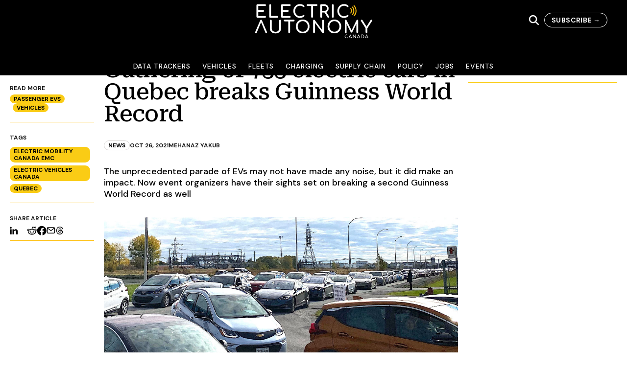

--- FILE ---
content_type: text/html; charset=utf-8
request_url: https://electricautonomy.ca/news/2021-10-26/733-evs-quebec-guinness-record/
body_size: 27969
content:
<!DOCTYPE html><html lang="en-CA"><head><meta charSet="utf-8"/><meta name="viewport" content="width=device-width, initial-scale=1"/><link rel="profile" href="https://gmpg.org/xfn/11" /><script src="https://www.googletagmanager.com/gtag/js?id=G-4B6JM5CSNR" strategy="afterInteractive" type="9099da9dceb0fc0153d154bd-text/javascript"></script><script strategy="afterInteractive" type="9099da9dceb0fc0153d154bd-text/javascript">
            window.dataLayer = window.dataLayer || [];
            function gtag() {
              dataLayer.push(arguments);
            }
            gtag("js", new Date());
            gtag("config", "G-4B6JM5CSNR");
          </script><script strategy="afterInteractive" type="9099da9dceb0fc0153d154bd-text/javascript">
            /* <![CDATA[ */
              (function (w, d, s, l, i) {
                w[l] = w[l] || [];
                w[l].push({ "gtm.start": new Date().getTime(), event: "gtm.js" });
                var f = d.getElementsByTagName(s)[0],
                  j = d.createElement(s),
                  dl = l != "dataLayer" ? "&l=" + l : "";
                j.async = true;
                j.src = "https://www.googletagmanager.com/gtm.js?id=" + i + dl;
                f.parentNode.insertBefore(j, f);
              })(window, document, "script", "dataLayer", "GTM-W5XJB3V");
              /* ]]> */              
          </script><script src="https://securepubads.g.doubleclick.net/tag/js/gpt.js" strategy="afterInteractive" type="9099da9dceb0fc0153d154bd-text/javascript"></script><script strategy="afterInteractive" type="9099da9dceb0fc0153d154bd-text/javascript">
            var EA_BB;
            var EA_BB_lower;
            var EA_LB;
            var EA_inline;
            var googletag = googletag || {};
            googletag.cmd = googletag.cmd || [];            
            </script><script strategy="afterInteractive" type="9099da9dceb0fc0153d154bd-text/javascript">
            googletag.cmd.push(function () {
              googletag.pubads().enableSingleRequest();
              googletag.pubads().disableInitialLoad();
              googletag.pubads().collapseEmptyDivs();
              googletag.pubads().enableLazyLoad({
                fetchMarginPercent: 100, // Fetch slots within 1 viewports.
                renderMarginPercent: 0, // Render slots within 0 viewports.
                mobileScaling: 2.0, // Double the above values on mobile.
              });
              googletag.enableServices();
            });
            var aiNextSlotId = 1;
            function aiGenerateNextSlotName() {
              var id = aiNextSlotId++;
              return "ai-slot-" + id;
            }
            function aiLoadBlock(adSpecs) {
              if (!document.getElementById("ai-block")) {
                return;
              }
              var slotName = aiGenerateNextSlotName();
              document.getElementById("ai-block").id = slotName;
              googletag.cmd.push(function () {
                EA_BB = googletag
                  .sizeMapping()
                  .addSize([0, 0], [[300, 250]])
                  .addSize([480, 200], [[300, 250]])
                  .addSize([768, 250], [[300, 250], [300, 600]])
                  .build();
                EA_BB_lower = googletag
                  .sizeMapping()
                  .addSize([0, 0], [[300, 250]])
                  .addSize([480, 200], [[300, 250]])
                  .addSize([768, 250], [[300, 250], [300, 600]]) 
                  .build();
                EA_LB = googletag
                  .sizeMapping()
                  .addSize(
                    [0, 0],
                    [
                      [320, 50],
                      [320, 100],
                      [320, 270],
                    ]
                  )
                  .addSize(
                    [480, 200],
                    [
                      [320, 50],
                      [320, 100],
                      [300, 250],
                      [320, 270],
                    ]
                  )
                  .addSize(
                    [1000, 200],
                    [
                      [728, 90],
                      [970, 90],
                      [970, 180],
                      [970, 250],
                    ]
                  )
                  .addSize(
                    [1200, 200],
                    [
                      [728, 90],
                      [970, 90],
                      [970, 180],
                      [970, 250],
                      [1120, 90],
                    ]
                  )
                  .build();
                EA_inline = googletag
                  .sizeMapping()
                  .addSize(
                    [0, 0],
                    [
                      [1, 1],
                      [300, 250],
                      [320, 270],
                      [300, 600],
                    ]
                  )
                  .addSize(
                    [480, 200],
                    [
                      [1, 1],
                      [300, 250],
                      [320, 270],
                      [300, 600],
                      [336, 280],
                      [600, 250],
                    ]
                  )
                  .addSize(
                    [768, 200],
                    [
                      [1, 1],
                      [300, 250],
                      [320, 270],
                      [336, 280],
                      [600, 180],
                      [600, 250],
                    ]
                  )
                  .build();
                var slot = googletag
                  .defineSlot(adSpecs.adUnitPath, adSpecs.sizes, slotName)
                  .defineSizeMapping(window[adSpecs.sizeMap])
                  .addService(googletag.pubads())
                  .setTargeting("category", adSpecs.categories)
                  .setTargeting("tags", adSpecs.tags)
                  .setTargeting("inURL", adSpecs.inURL)
                  .setTargeting("page", adSpecs.targetPage);
                googletag.display(slotName);
                googletag.pubads().refresh([slot]);
              });
            }            
            </script><meta name="robots" content="index, follow, max-image-preview:large, max-snippet:-1, max-video-preview:-1"/><link rel="dns-prefetch" href="//js.hs-scripts.com"/><link rel="dns-prefetch" href="//www.googletagmanager.com"/><link rel="dns-prefetch" href="//pagead2.googlesyndication.com"/><link rel="alternate" type="application/rss+xml" title="Electric Autonomy Canada » Feed" href="https://electricautonomy.ca/feed/"/><link rel="alternate" type="application/rss+xml" title="Electric Autonomy Canada » Comments Feed" href="https://electricautonomy.ca/comments/feed/"/><link rel="icon" href="https://cms.electricautonomy.ca/wp-content/uploads/2019/05/EA-Icon-Black-favicon-48x48.png" sizes="32x32"/><link rel="icon" href="https://cms.electricautonomy.ca/wp-content/uploads/2019/05/EA-Icon-Black-favicon-300x300.png" sizes="192x192"/><link rel="apple-touch-icon" href="https://cms.electricautonomy.ca/wp-content/uploads/2019/05/EA-Icon-Black-favicon-300x300.png"/><meta name="msapplication-TileImage" content="https://cms.electricautonomy.ca/wp-content/uploads/2019/05/EA-Icon-Black-favicon-300x300.png"/><title>Gathering of 733 electric cars in Quebec breaks Guinness World Record</title><meta name="description" content="The organizers of the event have set their eyes on breaking not just one Guinness world record, but a second one as well"/><link rel="canonical" href="https://electricautonomy.ca/news/2021-10-26/733-evs-quebec-guinness-record/"/><meta property="og:locale" content="en_US"/><meta property="og:type" content="article"/><meta property="og:title" content="Gathering of 733 electric cars in Quebec breaks Guinness World Record"/><meta property="og:description" content="The organizers of the event have set their eyes on breaking not just one Guinness world record, but a second one as well"/><meta property="og:url" content="https://electricautonomy.ca/news/2021-10-26/733-evs-quebec-guinness-record/"/><meta property="og:site_name" content="Electric Autonomy Canada"/><meta property="article:publisher" content="https://www.facebook.com/ElectricAutonomyCanada/"/><meta property="article:published_time" content="2021-10-27T01:59:42+00:00"/><meta property="article:modified_time" content="2024-02-09T00:54:06+00:00"/><meta property="og:image" content="https://cms.electricautonomy.ca/wp-content/uploads/2021/10/Gathering-of-733-electric-cars-in-Quebec.jpg"/><meta property="og:image:width" content="1200"/><meta property="og:image:height" content="769"/><meta property="og:image:type" content="image/jpeg"/><meta name="author" content="Mehanaz Yakub"/><meta name="twitter:card" content="summary_large_image"/><meta name="twitter:creator" content="@ElectricAutonmy"/><meta name="twitter:site" content="@ElectricAutonmy"/><meta name="twitter:label1" content="Written by"/><meta name="twitter:data1" content="Mehanaz Yakub"/><meta name="twitter:label2" content="Est. reading time"/><meta name="twitter:data2" content="3 minutes"/><script type="application/ld+json" class="yoast-schema-graph">{"@context":"https://schema.org","@graph":[{"@type":"Article","@id":"https://electricautonomy.ca/news/2021-10-26/733-evs-quebec-guinness-record/#article","isPartOf":{"@id":"https://electricautonomy.ca/news/2021-10-26/733-evs-quebec-guinness-record/"},"author":[{"@id":"https://electricautonomy.ca/#/schema/person/c6b4b143f4f5be31bd765e23b318c32a"}],"headline":"Gathering of 733 electric cars in Quebec breaks Guinness World Record","datePublished":"2021-10-27T01:59:42+00:00","dateModified":"2024-02-09T00:54:06+00:00","mainEntityOfPage":{"@id":"https://electricautonomy.ca/news/2021-10-26/733-evs-quebec-guinness-record/"},"wordCount":606,"commentCount":0,"publisher":{"@id":"https://electricautonomy.ca/#organization"},"image":{"@id":"https://electricautonomy.ca/news/2021-10-26/733-evs-quebec-guinness-record/#primaryimage"},"thumbnailUrl":"https://cms.electricautonomy.ca/wp-content/uploads/2021/10/Gathering-of-733-electric-cars-in-Quebec.jpg","keywords":["Electric Mobility Canada EMC","Electric Vehicles Canada","Quebec"],"articleSection":["EV News in Canada","Passenger EVs","Vehicles"],"inLanguage":"en-CA","potentialAction":[{"@type":"CommentAction","name":"Comment","target":["https://electricautonomy.ca/news/2021-10-26/733-evs-quebec-guinness-record/#respond"]}]},{"@type":"WebPage","@id":"https://electricautonomy.ca/news/2021-10-26/733-evs-quebec-guinness-record/","url":"https://electricautonomy.ca/news/2021-10-26/733-evs-quebec-guinness-record/","name":"Gathering of 733 electric cars in Quebec breaks Guinness World Record","isPartOf":{"@id":"https://electricautonomy.ca/#website"},"primaryImageOfPage":{"@id":"https://electricautonomy.ca/news/2021-10-26/733-evs-quebec-guinness-record/#primaryimage"},"image":{"@id":"https://electricautonomy.ca/news/2021-10-26/733-evs-quebec-guinness-record/#primaryimage"},"thumbnailUrl":"https://cms.electricautonomy.ca/wp-content/uploads/2021/10/Gathering-of-733-electric-cars-in-Quebec.jpg","datePublished":"2021-10-27T01:59:42+00:00","dateModified":"2024-02-09T00:54:06+00:00","description":"The organizers of the event have set their eyes on breaking not just one Guinness world record, but a second one as well","breadcrumb":{"@id":"https://electricautonomy.ca/news/2021-10-26/733-evs-quebec-guinness-record/#breadcrumb"},"inLanguage":"en-CA","potentialAction":[{"@type":"ReadAction","target":["https://electricautonomy.ca/news/2021-10-26/733-evs-quebec-guinness-record/"]}]},{"@type":"ImageObject","inLanguage":"en-CA","@id":"https://electricautonomy.ca/news/2021-10-26/733-evs-quebec-guinness-record/#primaryimage","url":"https://cms.electricautonomy.ca/wp-content/uploads/2021/10/Gathering-of-733-electric-cars-in-Quebec.jpg","contentUrl":"https://cms.electricautonomy.ca/wp-content/uploads/2021/10/Gathering-of-733-electric-cars-in-Quebec.jpg","width":1200,"height":769,"caption":"The Elecric Vehicle Show in Saint-Hyacinthe broke a Guinness World Record as 733 electric vehicles attended a drive event. Photo: Earth Day Canada"},{"@type":"BreadcrumbList","@id":"https://electricautonomy.ca/news/2021-10-26/733-evs-quebec-guinness-record/#breadcrumb","itemListElement":[{"@type":"ListItem","position":1,"name":"Home","item":"https://electricautonomy.ca/"},{"@type":"ListItem","position":2,"name":"Gathering of 733 electric cars in Quebec breaks Guinness World Record"}]},{"@type":"WebSite","@id":"https://electricautonomy.ca/#website","url":"https://electricautonomy.ca/","name":"Electric Autonomy Canada","description":"EVs and the Future of Transportation","publisher":{"@id":"https://electricautonomy.ca/#organization"},"alternateName":"Electric Autonomy","potentialAction":[{"@type":"SearchAction","target":{"@type":"EntryPoint","urlTemplate":"https://electricautonomy.ca/?s={search_term_string}"},"query-input":{"@type":"PropertyValueSpecification","valueRequired":true,"valueName":"search_term_string"}}],"inLanguage":"en-CA"},{"@type":"Organization","@id":"https://electricautonomy.ca/#organization","name":"Electric Autonomy Canada","alternateName":"Electric Autonomy","url":"https://electricautonomy.ca/","logo":{"@type":"ImageObject","inLanguage":"en-CA","@id":"https://electricautonomy.ca/#/schema/logo/image/","url":"https://cms.electricautonomy.ca/wp-content/uploads/2024/04/Electric-Autonomy-square-logo.png","contentUrl":"https://cms.electricautonomy.ca/wp-content/uploads/2024/04/Electric-Autonomy-square-logo.png","width":696,"height":696,"caption":"Electric Autonomy Canada"},"image":{"@id":"https://electricautonomy.ca/#/schema/logo/image/"},"sameAs":["https://www.facebook.com/ElectricAutonomyCanada/","https://x.com/ElectricAutonmy","https://www.linkedin.com/company/electricautonomy"]},{"@type":"Person","@id":"https://electricautonomy.ca/#/schema/person/c6b4b143f4f5be31bd765e23b318c32a","name":"Mehanaz Yakub","image":{"@type":"ImageObject","inLanguage":"en-CA","@id":"https://electricautonomy.ca/#/schema/person/image/12e9cfd9f01515fdb9ba42302432a3eb","url":"https://cms.electricautonomy.ca/wp-content/uploads/2021/08/Mehanaz-Yakub-photo-96x96.jpeg","contentUrl":"https://cms.electricautonomy.ca/wp-content/uploads/2021/08/Mehanaz-Yakub-photo-96x96.jpeg","caption":"Mehanaz Yakub"},"description":"Mehanaz is a graduate of Concordia University in Journalism and Political Science and is striving to use her reporting skills to \"make a difference.\"","sameAs":["https://www.linkedin.com/in/mehanaz-yakub-00bb4514a/"],"url":"https://electricautonomy.ca/author/mehanazyakub/"}]}</script><link rel="canonical" href="https://electricautonomy.ca/news/2021-10-26/733-evs-quebec-guinness-record/"/><link rel="alternate stylesheet" id="powerkit-icons-css" href="https://cms.electricautonomy.ca/wp-content/plugins/powerkit/assets/fonts/powerkit-icons.woff?ver=2.8.4" type="font/wof" as="font"/><link rel="stylesheet" id="powerkit-css" href="https://cms.electricautonomy.ca/wp-content/plugins/powerkit/assets/css/powerkit.css?ver=2.8.4" type="text/css" media="all"/><link rel="stylesheet" id="wp-block-library-css" href="https://cms.electricautonomy.ca/wp-includes/css/dist/block-library/style.min.css?ver=6.4.3" type="text/css" media="all"/><link rel="stylesheet" id="powerkit-social-links-css" href="https://cms.electricautonomy.ca/wp-content/plugins/powerkit/modules/social-links/public/css/public-powerkit-social-links.css?ver=2.8.4" type="text/css" media="all"/><link rel="stylesheet" id="tablepress-default-css" href="https://cms.electricautonomy.ca/wp-content/tablepress-combined.min.css" type="text/css" media="all"/><script type="9099da9dceb0fc0153d154bd-text/javascript" class="hsq-set-content-id" data-content-id="blog-post">
            var _hsq = _hsq || [];
            _hsq.push(["setContentType", "blog-post"]);
          </script><meta name="next-head-count" content="51"/><link rel="preload" href="/_next/static/css/15e101a2cd1e257c.css" as="style"/><link rel="stylesheet" href="/_next/static/css/15e101a2cd1e257c.css" data-n-g=""/><noscript data-n-css=""></noscript><script defer="" nomodule="" src="/_next/static/chunks/polyfills-c67a75d1b6f99dc8.js" type="9099da9dceb0fc0153d154bd-text/javascript"></script><script src="/_next/static/chunks/webpack-7830d22d7f9e3f56.js" defer="" type="9099da9dceb0fc0153d154bd-text/javascript"></script><script src="/_next/static/chunks/framework-0c7baedefba6b077.js" defer="" type="9099da9dceb0fc0153d154bd-text/javascript"></script><script src="/_next/static/chunks/main-029a267c329f51fc.js" defer="" type="9099da9dceb0fc0153d154bd-text/javascript"></script><script src="/_next/static/chunks/pages/_app-f0085cb49563a28f.js" defer="" type="9099da9dceb0fc0153d154bd-text/javascript"></script><script src="/_next/static/chunks/pages/%5B...wordpressNode%5D-39aaee61bc00b448.js" defer="" type="9099da9dceb0fc0153d154bd-text/javascript"></script><script src="/_next/static/q4kB6bduTV5vfOW0TfORz/_buildManifest.js" defer="" type="9099da9dceb0fc0153d154bd-text/javascript"></script><script src="/_next/static/q4kB6bduTV5vfOW0TfORz/_ssgManifest.js" defer="" type="9099da9dceb0fc0153d154bd-text/javascript"></script></head><body><div id="__next"><noscript><iframe height="0" src="https://www.googletagmanager.com/ns.html?id=GTM-W5XJB3V" style="display:none;visibility:hidden" width="0"></iframe></noscript><div class="h-full scroll-smooth antialiased"><span class="flex flex-col bg-white"><div class="flex h-[72px] w-full flex-col items-stretch self-stretch bg-black md:h-[154px] fixed top-0 z-[2000] transition-all duration-1000"><div class="flex w-full items-center justify-between gap-5 p-5 md:pr-10 transition-all duration-1000 max-md:max-w-full max-md:flex-wrap"><div class="hidden max-md:block"><button><svg width="26" height="20" viewBox="0 0 26 20" fill="none" xmlns="http://www.w3.org/2000/svg"><path d="M24.1111 17.5C24.4651 17.5004 24.8056 17.6223 25.063 17.8411C25.3204 18.0598 25.4753 18.3587 25.4961 18.6767C25.5168 18.9948 25.4018 19.308 25.1746 19.5523C24.9474 19.7966 24.6251 19.9536 24.2736 19.9913L24.1111 20H1.88889C1.53489 19.9996 1.1944 19.8777 0.936989 19.6589C0.679577 19.4402 0.524674 19.1413 0.503928 18.8233C0.483182 18.5052 0.598159 18.192 0.825368 17.9477C1.05258 17.7034 1.37487 17.5464 1.72639 17.5088L1.88889 17.5H24.1111ZM24.1111 8.75C24.4795 8.75 24.8327 8.8817 25.0932 9.11612C25.3537 9.35054 25.5 9.66848 25.5 10C25.5 10.3315 25.3537 10.6495 25.0932 10.8839C24.8327 11.1183 24.4795 11.25 24.1111 11.25H1.88889C1.52053 11.25 1.16726 11.1183 0.906796 10.8839C0.646329 10.6495 0.5 10.3315 0.5 10C0.5 9.66848 0.646329 9.35054 0.906796 9.11612C1.16726 8.8817 1.52053 8.75 1.88889 8.75H24.1111ZM24.1111 0C24.4795 0 24.8327 0.131696 25.0932 0.366117C25.3537 0.600537 25.5 0.918479 25.5 1.25C25.5 1.58152 25.3537 1.89946 25.0932 2.13388C24.8327 2.3683 24.4795 2.5 24.1111 2.5H1.88889C1.52053 2.5 1.16726 2.3683 0.906796 2.13388C0.646329 1.89946 0.5 1.58152 0.5 1.25C0.5 0.918479 0.646329 0.600537 0.906796 0.366117C1.16726 0.131696 1.52053 0 1.88889 0H24.1111Z" fill="white"></path></svg></button><div class="fixed bottom-0 left-0 top-[72px] z-50 w-full overflow-scroll bg-black px-5 hidden"><div><div class="py-2"><button class="w-full text-left text-white">Data Trackers</button></div><div class="py-2"><button class="w-full text-left text-white">Vehicles</button></div><div class="py-2"><button class="w-full text-left text-white">Fleets</button></div><div class="py-2"><button class="w-full text-left text-white">Charging</button></div><div class="py-2"><button class="w-full text-left text-white">Supply Chain</button></div><div class="py-2"><button class="w-full text-left text-white">Policy</button></div><div class="py-2"><button class="w-full text-left text-white">Jobs</button></div><div class="py-2"><button class="w-full text-left text-white">Events</button></div></div></div></div><a href="/"><div class="absolute left-1/2 aspect-[2.56] w-60 top-[8px] max-w-full shrink-0 -translate-x-1/2 transform overflow-hidden object-cover object-center transition-all duration-1000 max-md:w-36"><svg width="100%" height="100%" viewBox="0 0 183 53" fill="none" xmlns="http://www.w3.org/2000/svg"><path d="M4.10828 21.3523C3.71768 21.3523 3.38933 21.2191 3.12308 20.9528C2.85668 20.6866 2.72363 20.3581 2.72363 19.9676V1.94019C2.72363 1.53189 2.85668 1.19904 3.12308 0.941642C3.38933 0.684242 3.71768 0.555542 4.10828 0.555542H16.1443C16.5526 0.555542 16.8811 0.675241 17.1296 0.914941C17.378 1.15464 17.5024 1.46979 17.5024 1.86024C17.5024 2.23314 17.378 2.53479 17.1296 2.76564C16.8811 2.99634 16.5526 3.11184 16.1443 3.11184H5.49293V9.58254H13.1353C13.5259 9.58254 13.8499 9.70239 14.1073 9.94194C14.3647 10.1816 14.4934 10.4879 14.4934 10.8607C14.4934 11.2334 14.3647 11.5397 14.1073 11.7793C13.8499 12.019 13.5259 12.1388 13.1353 12.1388H5.49293V18.796H16.1443C16.5526 18.796 16.8811 18.9113 17.1296 19.142C17.378 19.3729 17.5024 19.6747 17.5024 20.0474C17.5024 20.438 17.378 20.7532 17.1296 20.9927C16.8811 21.2324 16.5526 21.3523 16.1443 21.3523H4.10828Z" fill="white"></path><path d="M24.0528 21.3523C23.6623 21.3523 23.3383 21.2191 23.0809 20.9528C22.8235 20.6866 22.6948 20.3581 22.6948 19.9676V1.94019C22.6948 1.54959 22.8279 1.22124 23.0943 0.954841C23.3605 0.688591 23.68 0.555542 24.0528 0.555542C24.4434 0.555542 24.7719 0.688591 25.0381 0.954841C25.3044 1.22124 25.4376 1.54959 25.4376 1.94019V18.5828H35.077C35.4676 18.5828 35.796 18.716 36.0622 18.9823C36.3285 19.2487 36.4617 19.577 36.4617 19.9676C36.4617 20.3581 36.3285 20.6866 36.0622 20.9528C35.796 21.2191 35.4676 21.3523 35.077 21.3523H24.0528Z" fill="white"></path><path d="M42.5067 21.3523C42.1161 21.3523 41.7878 21.2191 41.5214 20.9528C41.2551 20.6866 41.1221 20.3581 41.1221 19.9676V1.94019C41.1221 1.53189 41.2551 1.19904 41.5214 0.941642C41.7878 0.684242 42.1161 0.555542 42.5067 0.555542H54.5427C54.951 0.555542 55.2795 0.675241 55.5279 0.914941C55.7765 1.15464 55.9008 1.46979 55.9008 1.86024C55.9008 2.23314 55.7765 2.53479 55.5279 2.76564C55.2795 2.99634 54.951 3.11184 54.5427 3.11184H43.8914V9.58254H51.5337C51.9243 9.58254 52.2483 9.70239 52.5057 9.94194C52.7631 10.1816 52.8918 10.4879 52.8918 10.8607C52.8918 11.2334 52.7631 11.5397 52.5057 11.7793C52.2483 12.019 51.9243 12.1388 51.5337 12.1388H43.8914V18.796H54.5427C54.951 18.796 55.2795 18.9113 55.5279 19.142C55.7765 19.3729 55.9008 19.6747 55.9008 20.0474C55.9008 20.438 55.7765 20.7532 55.5279 20.9927C55.2795 21.2324 54.951 21.3523 54.5427 21.3523H42.5067Z" fill="white"></path><path d="M70.4148 21.6186C68.5152 21.6186 66.78 21.1482 65.2089 20.2072C63.6378 19.2664 62.3996 17.9794 61.4943 16.3462C60.5889 14.713 60.1362 12.9111 60.1362 10.9405C60.1362 8.98783 60.5889 7.19938 61.4943 5.57503C62.3996 3.95068 63.6378 2.66353 65.2089 1.71388C66.78 0.764085 68.5152 0.289185 70.4148 0.289185C71.7639 0.289185 72.9312 0.466784 73.9164 0.821834C74.9016 1.17688 75.9002 1.76263 76.9121 2.57923C77.1251 2.73898 77.2671 2.90323 77.3382 3.07183C77.4092 3.24058 77.4447 3.44023 77.4447 3.67108C77.4447 4.02613 77.316 4.31893 77.0586 4.54978C76.8012 4.78063 76.5038 4.89598 76.1666 4.89598C75.8292 4.89598 75.5186 4.78063 75.2345 4.54978C74.5067 3.92848 73.7966 3.48013 73.104 3.20503C72.4118 2.92993 71.5154 2.79223 70.4148 2.79223C69.03 2.79223 67.7564 3.15628 66.5936 3.88408C65.4308 4.61188 64.5077 5.60158 63.8243 6.85318C63.1407 8.10463 62.799 9.46723 62.799 10.9405C62.799 12.4318 63.1407 13.7988 63.8243 15.0414C64.5077 16.284 65.4308 17.2693 66.5936 17.9971C67.7564 18.7249 69.03 19.0888 70.4148 19.0888C72.119 19.0888 73.752 18.5031 75.3144 17.3314C75.6162 17.1184 75.9092 17.0119 76.1931 17.0119C76.5305 17.0119 76.8101 17.1318 77.0319 17.3713C77.2538 17.611 77.3648 17.9262 77.3648 18.3166C77.3648 18.6895 77.2227 19.0179 76.9388 19.302C75.0215 20.8464 72.8468 21.6186 70.4148 21.6186Z" fill="white"></path><path d="M96.3758 0.555542C96.7487 0.555542 97.0549 0.675241 97.2946 0.914941C97.5343 1.15464 97.654 1.46079 97.654 1.83369C97.654 2.20644 97.5343 2.51259 97.2946 2.75229C97.0549 2.99199 96.7487 3.11184 96.3758 3.11184H90.6508V19.9676C90.6508 20.3581 90.5176 20.6866 90.2513 20.9528C89.9851 21.2191 89.6566 21.3523 89.2661 21.3523C88.8755 21.3523 88.5472 21.2191 88.2808 20.9528C88.0145 20.6866 87.8815 20.3581 87.8815 19.9676V3.11184H82.1297C81.7568 3.11184 81.4507 2.99199 81.211 2.75229C80.9713 2.51259 80.8516 2.20644 80.8516 1.83369C80.8516 1.46079 80.9713 1.15464 81.211 0.914941C81.4507 0.675241 81.7568 0.555542 82.1297 0.555542H96.3758Z" fill="white"></path><path d="M115.547 19.222C115.724 19.5061 115.813 19.7989 115.813 20.1007C115.813 20.4557 115.693 20.7532 115.454 20.9927C115.214 21.2324 114.89 21.3523 114.482 21.3523C113.967 21.3523 113.568 21.1304 113.283 20.6866L108.703 13.3372H108.224H104.816V19.9676C104.816 20.3581 104.687 20.6866 104.43 20.9528C104.172 21.2191 103.839 21.3523 103.431 21.3523C103.04 21.3523 102.712 21.2191 102.446 20.9528C102.179 20.6866 102.046 20.3581 102.046 19.9676V1.94019C102.046 1.53189 102.179 1.19904 102.446 0.941642C102.712 0.684242 103.04 0.555542 103.431 0.555542H108.224C109.538 0.555542 110.714 0.830642 111.752 1.38099C112.791 1.93134 113.599 2.70354 114.176 3.69759C114.753 4.69179 115.041 5.82789 115.041 7.10604C115.041 8.36649 114.722 9.48489 114.082 10.4612C113.443 11.4376 112.573 12.1744 111.473 12.6713L115.547 19.222ZM108.224 10.7807C109.431 10.7807 110.425 10.439 111.207 9.75564C111.988 9.07209 112.378 8.18889 112.378 7.10604C112.378 5.93439 111.988 4.97574 111.207 4.23024C110.425 3.48459 109.431 3.11184 108.224 3.11184H104.816V10.7807H108.224Z" fill="white"></path><path d="M121.596 21.3523C121.205 21.3523 120.877 21.2191 120.61 20.9528C120.344 20.6866 120.211 20.3581 120.211 19.9676V1.94019C120.211 1.53189 120.344 1.19904 120.61 0.941642C120.877 0.684242 121.205 0.555542 121.596 0.555542C122.004 0.555542 122.337 0.684242 122.594 0.941642C122.852 1.19904 122.98 1.53189 122.98 1.94019V19.9676C122.98 20.3581 122.852 20.6866 122.594 20.9528C122.337 21.2191 122.004 21.3523 121.596 21.3523Z" fill="white"></path><path d="M138.952 21.6186C137.052 21.6186 135.317 21.1482 133.746 20.2072C132.175 19.2664 130.937 17.9794 130.031 16.3462C129.126 14.713 128.673 12.9111 128.673 10.9405C128.673 8.98783 129.126 7.19938 130.031 5.57503C130.937 3.95068 132.175 2.66353 133.746 1.71388C135.317 0.764085 137.052 0.289185 138.952 0.289185C140.301 0.289185 141.468 0.466784 142.454 0.821834C143.439 1.17688 144.437 1.76263 145.449 2.57923C145.662 2.73898 145.805 2.90323 145.875 3.07183C145.947 3.24058 145.982 3.44023 145.982 3.67108C145.982 4.02613 145.853 4.31893 145.596 4.54978C145.338 4.78063 145.041 4.89598 144.704 4.89598C144.366 4.89598 144.056 4.78063 143.772 4.54978C143.044 3.92848 142.334 3.48013 141.641 3.20503C140.949 2.92993 140.053 2.79223 138.952 2.79223C137.567 2.79223 136.294 3.15628 135.131 3.88408C133.968 4.61188 133.045 5.60158 132.361 6.85318C131.678 8.10463 131.336 9.46723 131.336 10.9405C131.336 12.4318 131.678 13.7988 132.361 15.0414C133.045 16.284 133.968 17.2693 135.131 17.9971C136.294 18.7249 137.567 19.0888 138.952 19.0888C140.656 19.0888 142.289 18.5031 143.852 17.3314C144.153 17.1184 144.446 17.0119 144.73 17.0119C145.068 17.0119 145.347 17.1318 145.569 17.3713C145.791 17.611 145.902 17.9262 145.902 18.3166C145.902 18.6895 145.76 19.0179 145.476 19.302C143.559 20.8464 141.384 21.6186 138.952 21.6186Z" fill="white"></path><path d="M1.84486 45.2318C1.45426 45.2318 1.14796 45.1253 0.926112 44.9123C0.704262 44.6993 0.593262 44.4241 0.593262 44.0869C0.593262 43.8739 0.646512 43.643 0.753011 43.3945L8.63506 25.3138C8.86576 24.728 9.28306 24.4351 9.88651 24.4351C10.4547 24.4351 10.8719 24.728 11.1381 25.3138L18.9402 43.1549C19.0823 43.5277 19.1532 43.8383 19.1532 44.0869C19.1532 44.4419 19.0424 44.7215 18.8204 44.9257C18.5985 45.1298 18.2922 45.2318 17.9018 45.2318C17.2805 45.2318 16.8543 44.9567 16.6236 44.4064L9.91321 28.3228L3.09631 44.4064C2.97211 44.7259 2.81221 44.9434 2.61706 45.0587C2.42176 45.1742 2.16436 45.2318 1.84486 45.2318Z" fill="white"></path><path d="M32.3896 45.658C30.7032 45.658 29.1987 45.3428 27.8761 44.7127C26.5536 44.0824 25.524 43.2082 24.7872 42.0898C24.0505 40.9714 23.6821 39.6932 23.6821 38.2552V25.8197C23.6821 25.4114 23.8153 25.0786 24.0816 24.8212C24.3478 24.5638 24.6763 24.4351 25.0668 24.4351C25.4751 24.4351 25.8079 24.5638 26.0653 24.8212C26.3229 25.0786 26.4516 25.4114 26.4516 25.8197V38.2552C26.4516 39.1961 26.7045 40.0393 27.2104 40.7849C27.7164 41.5306 28.4176 42.112 29.314 42.5291C30.2106 42.9463 31.2357 43.1549 32.3896 43.1549C33.4903 43.1549 34.4755 42.9463 35.3454 42.5291C36.2152 42.112 36.8943 41.5306 37.3825 40.7849C37.8706 40.0393 38.1148 39.1961 38.1148 38.2552V25.8197C38.1148 25.4114 38.2479 25.0786 38.5141 24.8212C38.7805 24.5638 39.1089 24.4351 39.4995 24.4351C39.8899 24.4351 40.2139 24.5638 40.4713 24.8212C40.7287 25.0786 40.8574 25.4114 40.8574 25.8197V38.2552C40.8574 39.6754 40.498 40.9492 39.7791 42.0764C39.0601 43.2037 38.0571 44.0824 36.7701 44.7127C35.4829 45.3428 34.0228 45.658 32.3896 45.658Z" fill="white"></path><path d="M60.7733 24.4351C61.1462 24.4351 61.4523 24.5551 61.692 24.7946C61.9317 25.0342 62.0514 25.3405 62.0514 25.7132C62.0514 26.086 61.9317 26.3923 61.692 26.632C61.4523 26.8715 61.1462 26.9914 60.7733 26.9914H55.0482V43.8472C55.0482 44.2378 54.915 44.5661 54.6488 44.8324C54.3825 45.0988 54.054 45.2318 53.6636 45.2318C53.273 45.2318 52.9446 45.0988 52.6782 44.8324C52.412 44.5661 52.2789 44.2378 52.2789 43.8472V26.9914H46.5272C46.1543 26.9914 45.8481 26.8715 45.6084 26.632C45.3687 26.3923 45.249 26.086 45.249 25.7132C45.249 25.3405 45.3687 25.0342 45.6084 24.7946C45.8481 24.5551 46.1543 24.4351 46.5272 24.4351H60.7733Z" fill="white"></path><path d="M74.7277 45.4983C72.6683 45.4983 70.8354 45.0456 69.2289 44.1402C67.6223 43.2348 66.3752 41.97 65.4877 40.3457C64.6001 38.7213 64.1562 36.8795 64.1562 34.8203C64.1562 32.7609 64.6001 30.9236 65.4877 29.3082C66.3752 27.6927 67.6223 26.4323 69.2289 25.5269C70.8354 24.6216 72.6683 24.1689 74.7277 24.1689C76.7692 24.1689 78.5933 24.6216 80.1998 25.5269C81.8065 26.4323 83.0579 27.6927 83.9544 29.3082C84.851 30.9236 85.2992 32.7609 85.2992 34.8203C85.2992 36.8795 84.851 38.7213 83.9544 40.3457C83.0579 41.97 81.8108 43.2348 80.2132 44.1402C78.6155 45.0456 76.787 45.4983 74.7277 45.4983ZM74.7277 42.9951C76.2367 42.9951 77.5948 42.6357 78.8018 41.9168C80.009 41.1978 80.9498 40.217 81.6245 38.9742C82.2991 37.7316 82.6364 36.347 82.6364 34.8203C82.6364 33.2936 82.2991 31.9089 81.6245 30.6662C80.9498 29.4236 80.0135 28.4472 78.8152 27.7371C77.617 27.027 76.2544 26.672 74.7277 26.672C73.2008 26.672 71.8385 27.027 70.6403 27.7371C69.4419 28.4472 68.5055 29.4236 67.831 30.6662C67.1564 31.9089 66.8191 33.2936 66.8191 34.8203C66.8191 36.347 67.1564 37.7316 67.831 38.9742C68.5055 40.217 69.4465 41.1978 70.6535 41.9168C71.8607 42.6357 73.2188 42.9951 74.7277 42.9951Z" fill="white"></path><path d="M92.3278 45.2318C91.9372 45.2318 91.6132 45.1031 91.3558 44.8457C91.0984 44.5883 90.9697 44.2555 90.9697 43.8472V25.8197C90.9697 25.4114 91.0984 25.0786 91.3558 24.8212C91.6132 24.5638 91.9372 24.4351 92.3278 24.4351C92.5231 24.4351 92.7184 24.484 92.9136 24.5816C93.1089 24.6791 93.2686 24.799 93.393 24.941L105.003 40.3855V25.8197C105.003 25.4114 105.136 25.0786 105.402 24.8212C105.669 24.5638 105.997 24.4351 106.388 24.4351C106.778 24.4351 107.102 24.5638 107.36 24.8212C107.617 25.0786 107.746 25.4114 107.746 25.8197V43.8472C107.746 44.2555 107.617 44.5883 107.36 44.8457C107.102 45.1031 106.778 45.2318 106.388 45.2318C106.192 45.2318 105.993 45.1919 105.789 45.112C105.584 45.0322 105.429 44.9123 105.322 44.7526L93.7125 29.3081V43.8472C93.7125 44.2378 93.5838 44.5661 93.3264 44.8324C93.069 45.0988 92.7361 45.2318 92.3278 45.2318Z" fill="white"></path><path d="M124.019 45.4983C121.96 45.4983 120.127 45.0456 118.52 44.1402C116.913 43.2348 115.666 41.97 114.779 40.3457C113.891 38.7213 113.447 36.8795 113.447 34.8203C113.447 32.7609 113.891 30.9236 114.779 29.3082C115.666 27.6927 116.913 26.4323 118.52 25.5269C120.127 24.6216 121.96 24.1689 124.019 24.1689C126.06 24.1689 127.884 24.6216 129.491 25.5269C131.097 26.4323 132.349 27.6927 133.246 29.3082C134.142 30.9236 134.59 32.7609 134.59 34.8203C134.59 36.8795 134.142 38.7213 133.246 40.3457C132.349 41.97 131.102 43.2348 129.504 44.1402C127.907 45.0456 126.078 45.4983 124.019 45.4983ZM124.019 42.9951C125.528 42.9951 126.886 42.6357 128.093 41.9168C129.3 41.1978 130.241 40.217 130.916 38.9742C131.59 37.7316 131.927 36.347 131.927 34.8203C131.927 33.2936 131.59 31.9089 130.916 30.6662C130.241 29.4236 129.305 28.4472 128.106 27.7371C126.908 27.027 125.546 26.672 124.019 26.672C122.492 26.672 121.13 27.027 119.931 27.7371C118.733 28.4472 117.797 29.4236 117.122 30.6662C116.447 31.9089 116.11 33.2936 116.11 34.8203C116.11 36.347 116.447 37.7316 117.122 38.9742C117.797 40.217 118.737 41.1978 119.945 41.9168C121.152 42.6357 122.51 42.9951 124.019 42.9951Z" fill="white"></path><path d="M159.698 24.4351C160.088 24.4351 160.416 24.5683 160.682 24.8345C160.949 25.1008 161.082 25.4293 161.082 25.8197V43.8472C161.082 44.2378 160.944 44.5661 160.67 44.8324C160.394 45.0988 160.07 45.2318 159.698 45.2318C159.306 45.2318 158.978 45.0988 158.712 44.8324C158.445 44.5661 158.312 44.2378 158.312 43.8472V30.6128L151.868 43.7407C151.566 44.2022 151.167 44.4331 150.671 44.4331C150.084 44.4331 149.658 44.1578 149.391 43.6075L143.028 30.8525V43.8472C143.028 44.2378 142.895 44.5661 142.628 44.8324C142.362 45.0988 142.034 45.2318 141.643 45.2318C141.252 45.2318 140.924 45.0988 140.658 44.8324C140.392 44.5661 140.258 44.2378 140.258 43.8472V25.8197C140.258 25.4293 140.392 25.1008 140.658 24.8345C140.924 24.5683 141.252 24.4351 141.643 24.4351C142.176 24.4351 142.584 24.6836 142.868 25.1807L150.777 41.0246L158.472 25.1807C158.756 24.6836 159.165 24.4351 159.698 24.4351Z" fill="white"></path><path d="M181.614 24.4351C181.952 24.4351 182.231 24.5593 182.453 24.8078C182.675 25.0564 182.786 25.3582 182.786 25.7132C182.786 26.015 182.697 26.308 182.519 26.5919L175.356 37.6427V43.8472C175.356 44.2378 175.223 44.5661 174.957 44.8324C174.69 45.0988 174.362 45.2318 173.972 45.2318C173.598 45.2318 173.279 45.0988 173.013 44.8324C172.746 44.5661 172.614 44.2378 172.614 43.8472V37.6427L165.504 26.5919C165.309 26.2901 165.21 26.0062 165.21 25.7399C165.21 25.367 165.348 25.0564 165.623 24.8078C165.899 24.5593 166.223 24.4351 166.596 24.4351C166.88 24.4351 167.111 24.4972 167.288 24.6215C167.465 24.7457 167.643 24.941 167.82 25.2073L174.051 35.0864L180.389 25.1008C180.672 24.6569 181.082 24.4351 181.614 24.4351Z" fill="white"></path><path d="M142.834 52.9527C142.328 52.9527 141.867 52.8275 141.448 52.5771C141.03 52.3268 140.701 51.9843 140.46 51.5496C140.219 51.1151 140.099 50.6357 140.099 50.1113C140.099 49.5917 140.219 49.1157 140.46 48.6834C140.701 48.2513 141.03 47.9087 141.448 47.6561C141.867 47.4033 142.328 47.2769 142.834 47.2769C143.193 47.2769 143.503 47.3241 143.766 47.4186C144.028 47.5131 144.293 47.669 144.563 47.8863C144.619 47.9288 144.657 47.9726 144.676 48.0174C144.695 48.0623 144.704 48.1154 144.704 48.1769C144.704 48.2714 144.67 48.3492 144.602 48.4107C144.533 48.4721 144.454 48.5028 144.364 48.5028C144.274 48.5028 144.192 48.4721 144.116 48.4107C143.923 48.2453 143.734 48.126 143.549 48.0528C143.365 47.9796 143.127 47.943 142.834 47.943C142.465 47.943 142.126 48.0398 141.817 48.2336C141.507 48.4272 141.262 48.6906 141.08 49.0236C140.898 49.3566 140.807 49.7192 140.807 50.1113C140.807 50.508 140.898 50.8718 141.08 51.2025C141.262 51.5331 141.507 51.7953 141.817 51.989C142.126 52.1826 142.465 52.2795 142.834 52.2795C143.287 52.2795 143.722 52.1237 144.138 51.8118C144.218 51.7551 144.296 51.7268 144.371 51.7268C144.461 51.7268 144.535 51.7587 144.595 51.8225C144.654 51.8862 144.683 51.9701 144.683 52.074C144.683 52.1732 144.645 52.2606 144.57 52.3362C144.06 52.7472 143.481 52.9527 142.834 52.9527Z" fill="white"></path><path d="M151.064 52.3645C151.088 52.4259 151.1 52.4779 151.1 52.5204C151.1 52.6195 151.064 52.7046 150.994 52.7755C150.923 52.8463 150.836 52.8817 150.731 52.8817C150.661 52.8817 150.593 52.8616 150.53 52.8216C150.466 52.7814 150.419 52.7259 150.391 52.6551L149.995 51.663H147.451L147.047 52.6551C147.014 52.7259 146.966 52.7814 146.905 52.8216C146.845 52.8616 146.777 52.8817 146.707 52.8817C146.603 52.8817 146.516 52.8451 146.449 52.7719C146.38 52.6987 146.345 52.6125 146.345 52.5133C146.345 52.4661 146.357 52.4118 146.381 52.3503L148.372 47.5957C148.444 47.4304 148.559 47.3478 148.72 47.3478C148.889 47.3478 149.005 47.4304 149.066 47.5957L151.064 52.3645ZM147.698 51.0537H149.747L148.733 48.5311L147.698 51.0537Z" fill="white"></path><path d="M153.335 52.8817C153.231 52.8817 153.144 52.8475 153.075 52.779C153.008 52.7106 152.973 52.6219 152.973 52.5133V47.7162C152.973 47.6076 153.008 47.5189 153.075 47.4505C153.144 47.382 153.231 47.3478 153.335 47.3478C153.387 47.3478 153.438 47.3607 153.491 47.3868C153.543 47.4127 153.585 47.4445 153.618 47.4823L156.707 51.5922V47.7162C156.707 47.6076 156.743 47.5189 156.813 47.4505C156.885 47.382 156.972 47.3478 157.076 47.3478C157.179 47.3478 157.266 47.382 157.335 47.4505C157.403 47.5189 157.437 47.6076 157.437 47.7162V52.5133C157.437 52.6219 157.403 52.7106 157.335 52.779C157.266 52.8475 157.179 52.8817 157.076 52.8817C157.025 52.8817 156.971 52.8711 156.917 52.8499C156.863 52.8286 156.821 52.7967 156.792 52.7542L153.704 48.6444V52.5133C153.704 52.6173 153.669 52.7046 153.6 52.7755C153.531 52.8463 153.443 52.8817 153.335 52.8817Z" fill="white"></path><path d="M164.051 52.3645C164.075 52.4259 164.087 52.4779 164.087 52.5204C164.087 52.6195 164.051 52.7046 163.98 52.7755C163.91 52.8463 163.821 52.8817 163.718 52.8817C163.647 52.8817 163.58 52.8616 163.517 52.8216C163.452 52.7814 163.406 52.7259 163.377 52.6551L162.981 51.663H160.437L160.034 52.6551C160.001 52.7259 159.953 52.7814 159.891 52.8216C159.83 52.8616 159.764 52.8817 159.693 52.8817C159.59 52.8817 159.503 52.8451 159.435 52.7719C159.366 52.6987 159.332 52.6125 159.332 52.5133C159.332 52.4661 159.344 52.4118 159.368 52.3503L161.358 47.5957C161.429 47.4304 161.544 47.3478 161.706 47.3478C161.876 47.3478 161.991 47.4304 162.053 47.5957L164.051 52.3645ZM160.685 51.0537H162.734L161.72 48.5311L160.685 51.0537Z" fill="white"></path><path d="M166.328 52.8817C166.223 52.8817 166.136 52.8463 166.066 52.7755C165.995 52.7046 165.959 52.6173 165.959 52.5133V47.7162C165.959 47.6076 165.995 47.5189 166.066 47.4505C166.136 47.382 166.223 47.3478 166.328 47.3478H167.611C168.143 47.3478 168.619 47.4658 169.034 47.7021C169.45 47.9382 169.774 48.2653 170.005 48.6834C170.236 49.1014 170.353 49.5774 170.353 50.1112C170.353 50.6451 170.236 51.1221 170.005 51.5425C169.774 51.963 169.45 52.2913 169.034 52.5274C168.619 52.7637 168.143 52.8817 167.611 52.8817H166.328ZM167.611 52.2298C168.002 52.2298 168.353 52.1401 168.662 51.9606C168.971 51.781 169.213 51.5295 169.385 51.2059C169.558 50.8824 169.643 50.5174 169.643 50.1112C169.643 49.705 169.558 49.3413 169.385 49.02C169.213 48.6988 168.971 48.4485 168.662 48.2689C168.353 48.0894 168.002 47.9997 167.611 47.9997H166.696V52.2298H167.611Z" fill="white"></path><path d="M176.566 52.3645C176.588 52.4259 176.6 52.4779 176.6 52.5204C176.6 52.6195 176.566 52.7046 176.494 52.7755C176.423 52.8463 176.336 52.8817 176.233 52.8817C176.161 52.8817 176.093 52.8616 176.03 52.8216C175.966 52.7814 175.921 52.7259 175.892 52.6551L175.495 51.663H172.951L172.547 52.6551C172.514 52.7259 172.468 52.7814 172.406 52.8216C172.345 52.8616 172.279 52.8817 172.207 52.8817C172.103 52.8817 172.018 52.8451 171.949 52.7719C171.88 52.6987 171.845 52.6125 171.845 52.5133C171.845 52.4661 171.857 52.4118 171.881 52.3503L173.872 47.5957C173.944 47.4304 174.059 47.3478 174.22 47.3478C174.389 47.3478 174.506 47.4304 174.566 47.5957L176.566 52.3645ZM173.2 51.0537H175.247L174.233 48.5311L173.2 51.0537Z" fill="white"></path><path d="M149.504 6.3775C149.809 6.39595 150.031 6.5947 150.236 6.8944C151.745 9.0952 151.768 12.1858 150.14 14.4595C150.14 14.4595 149.714 14.903 149.275 14.7557C148.78 14.5889 148.672 13.9582 149.024 13.4369C150.184 11.7086 150.16 9.3127 148.879 7.57135C148.879 7.57135 148.697 7.3012 148.741 7.0141C148.789 6.6997 149.054 6.4336 149.369 6.38575C149.456 6.37255 149.477 6.3775 149.504 6.3775Z" fill="#FFC20D"></path><path d="M152.198 4.11039C152.61 4.16544 152.61 4.26654 152.765 4.44804C155.012 7.10334 155.733 10.9252 154.364 14.1787C153.969 15.1169 153.419 15.9934 152.768 16.7639C152.375 17.2289 151.403 17.0285 151.413 16.3058C151.419 15.9691 151.718 15.6916 151.935 15.4057C153.54 13.2806 154.038 10.3525 153.072 7.843C152.72 6.93055 152.198 6.08904 151.559 5.34534C151.559 5.34534 151.419 5.15919 151.389 4.98609C151.32 4.59099 151.619 4.1692 152.027 4.11385C152.135 4.099 152.163 4.10829 152.198 4.11039Z" fill="#FFC20D"></path><path d="M154.658 2.00657C155.028 2.06342 155.256 2.37497 155.513 2.67617C158.726 6.44087 159.509 12.1244 156.873 16.6325C156.416 17.4164 155.874 18.1497 155.264 18.8256C154.764 19.3802 153.914 19.1685 153.867 18.4742C153.842 18.0825 154.2 17.7783 154.487 17.4323C156.434 15.0842 157.391 11.9142 156.888 8.92232C156.534 6.81032 155.48 4.83407 154.026 3.26072C154.026 3.26072 153.81 3.00677 153.828 2.70542C153.854 2.30447 154.242 1.98077 154.658 2.00657Z" fill="#FFC20D"></path></svg></div></a><div class="flex items-stretch gap-4 self-start"><button><svg width="42" height="42" viewBox="0 0 33 32" fill="none" xmlns="http://www.w3.org/2000/svg" class="hidden md:block"><g clip-path="url(#clip0_955_4688)"><path d="M14.9995 9.99998C13.806 9.99998 12.6614 10.4741 11.8175 11.318C10.9736 12.1619 10.4995 13.3065 10.4995 14.5C10.4995 15.6935 10.9736 16.8381 11.8175 17.682C12.6614 18.5259 13.806 19 14.9995 19C16.193 19 17.3376 18.5259 18.1815 17.682C19.0254 16.8381 19.4995 15.6935 19.4995 14.5C19.4995 13.3065 19.0254 12.1619 18.1815 11.318C17.3376 10.4741 16.193 9.99998 14.9995 9.99998ZM20.2485 18.335L24.7065 22.793L23.2925 24.207L18.8345 19.749C17.5126 20.7148 15.8749 21.1461 14.2488 20.9569C12.6227 20.7677 11.1278 19.9719 10.0629 18.7284C8.99809 17.485 8.44166 15.8855 8.50485 14.2496C8.56804 12.6137 9.2462 11.0619 10.4038 9.9043C11.5614 8.74669 13.1132 8.06853 14.7491 8.00534C16.385 7.94215 17.9845 8.49858 19.2279 9.56344C20.4714 10.6283 21.2673 12.1232 21.4565 13.7493C21.6456 15.3754 21.2143 17.0131 20.2485 18.335Z" fill="white"></path></g><defs><clipPath id="clip0_955_4688"><rect width="32" height="32" fill="white" transform="translate(0.5)"></rect></clipPath></defs></svg><svg width="40" height="40" viewBox="0 0 33 32" fill="none" xmlns="http://www.w3.org/2000/svg" class="md:hidden"><g clip-path="url(#clip0_955_4688)"><path d="M14.9995 9.99998C13.806 9.99998 12.6614 10.4741 11.8175 11.318C10.9736 12.1619 10.4995 13.3065 10.4995 14.5C10.4995 15.6935 10.9736 16.8381 11.8175 17.682C12.6614 18.5259 13.806 19 14.9995 19C16.193 19 17.3376 18.5259 18.1815 17.682C19.0254 16.8381 19.4995 15.6935 19.4995 14.5C19.4995 13.3065 19.0254 12.1619 18.1815 11.318C17.3376 10.4741 16.193 9.99998 14.9995 9.99998ZM20.2485 18.335L24.7065 22.793L23.2925 24.207L18.8345 19.749C17.5126 20.7148 15.8749 21.1461 14.2488 20.9569C12.6227 20.7677 11.1278 19.9719 10.0629 18.7284C8.99809 17.485 8.44166 15.8855 8.50485 14.2496C8.56804 12.6137 9.2462 11.0619 10.4038 9.9043C11.5614 8.74669 13.1132 8.06853 14.7491 8.00534C16.385 7.94215 17.9845 8.49858 19.2279 9.56344C20.4714 10.6283 21.2673 12.1232 21.4565 13.7493C21.6456 15.3754 21.2143 17.0131 20.2485 18.335Z" fill="white"></path></g><defs><clipPath id="clip0_955_4688"><rect width="32" height="32" fill="white" transform="translate(0.5)"></rect></clipPath></defs></svg></button><div class="absolute inset-0 top-[80px] z-50 h-52 bg-white md:top-[154px] hidden"><div class="mx-auto flex h-full max-w-7xl items-center px-3 lg:px-5"><svg width="33" height="32" viewBox="0 0 33 32" fill="none" xmlns="http://www.w3.org/2000/svg"><g clip-path="url(#clip0_955_4688)"><path d="M14.9995 9.99998C13.806 9.99998 12.6614 10.4741 11.8175 11.318C10.9736 12.1619 10.4995 13.3065 10.4995 14.5C10.4995 15.6935 10.9736 16.8381 11.8175 17.682C12.6614 18.5259 13.806 19 14.9995 19C16.193 19 17.3376 18.5259 18.1815 17.682C19.0254 16.8381 19.4995 15.6935 19.4995 14.5C19.4995 13.3065 19.0254 12.1619 18.1815 11.318C17.3376 10.4741 16.193 9.99998 14.9995 9.99998ZM20.2485 18.335L24.7065 22.793L23.2925 24.207L18.8345 19.749C17.5126 20.7148 15.8749 21.1461 14.2488 20.9569C12.6227 20.7677 11.1278 19.9719 10.0629 18.7284C8.99809 17.485 8.44166 15.8855 8.50485 14.2496C8.56804 12.6137 9.2462 11.0619 10.4038 9.9043C11.5614 8.74669 13.1132 8.06853 14.7491 8.00534C16.385 7.94215 17.9845 8.49858 19.2279 9.56344C20.4714 10.6283 21.2673 12.1232 21.4565 13.7493C21.6456 15.3754 21.2143 17.0131 20.2485 18.335Z" fill="black"></path></g><defs><clipPath id="clip0_955_4688"><rect width="32" height="32" fill="white" transform="translate(0.5)"></rect></clipPath></defs></svg><input type="text" placeholder="Search..." class="ml-4 w-full rounded-lg border border-gray-300 p-2"/><button class="ml-4"><svg xmlns="http://www.w3.org/2000/svg" fill="none" viewBox="0 0 24 24" stroke-width="1.5" stroke="currentColor" class="h-6 w-6"><path stroke-linecap="round" stroke-linejoin="round" d="M6 18 18 6M6 6l12 12"></path></svg></button></div></div><div class="absolute left-0 top-[80px] h-screen w-screen md:top-[154px] hidden"></div><a class="m-auto hidden grow items-stretch justify-center self-start rounded-full border border-solid border-white px-3.5 py-1 text-sm font-bold uppercase tracking-wide text-white hover:border-yellow-400 hover:text-yellow-400 md:block" href="/register">subscribe →</a></div></div><div class="mt-auto flex hidden w-full flex-col items-center justify-center max-md:max-w-full max-md:px-5 md:flex"><span class="flex flex-wrap items-start justify-between max-md:max-w-full"><div class="hover-EV-yellow group relative"><button class="my-auto grow self-center p-3 text-sm font-medium uppercase leading-929 tracking-655 text-white">Data Trackers</button><div class="dropdown-container absolute z-50 hidden w-[269px] bg-white group-hover:block"><div class="flex flex-col items-stretch bg-yellow-400 px-5 py-6"><a class="text-sm font-medium uppercase leading-13 tracking-655 text-black hover:underline " href="/data-trackers/ev-sales-data/">EV Sales Tracker</a><a class="text-sm font-medium uppercase leading-13 tracking-655 text-black hover:underline mt-5" href="/ev-tracker/">EV Model Tracker</a><a class="text-sm font-medium uppercase leading-13 tracking-655 text-black hover:underline mt-5" href="/data-trackers/public-charging-networks/">Public Charging Tracker</a><a class="text-sm font-medium uppercase leading-13 tracking-655 text-black hover:underline mt-5" href="/canada-ev-ready-tracker-bylaw-murb/">Condo EV-Ready Tracker</a><a class="text-sm font-medium uppercase leading-13 tracking-655 text-black hover:underline mt-5" href="https://evfleets.electricautonomy.ca/electric-vehicle-rebates-and-incentives/" target="_blank" rel="noopener noreferrer">EV Incentives Tracker</a><a class="text-sm font-medium uppercase leading-13 tracking-655 text-black hover:underline mt-5" href="/data-trackers/">All Data Trackers</a></div></div></div><div class="hover-EV-yellow group relative"><button class="my-auto grow self-center p-3 text-sm font-medium uppercase leading-929 tracking-655 text-white">Vehicles</button><div class="dropdown-container absolute z-50 hidden w-[269px] bg-white group-hover:block"><div class="flex flex-col items-stretch bg-yellow-400 px-5 py-6"><a class="text-sm font-medium uppercase leading-13 tracking-655 text-black hover:underline " href="/automakers/autonomous-vehicles/">Autonomous Vehicles</a><a class="text-sm font-medium uppercase leading-13 tracking-655 text-black hover:underline mt-5" href="/automakers/mhdv/">Medium &amp; Heavy Duty Electric Vehicles (MHDVs)</a><a class="text-sm font-medium uppercase leading-13 tracking-655 text-black hover:underline mt-5" href="/fleets/last-mile-delivery/">Electric Delivery Vans</a><a class="text-sm font-medium uppercase leading-13 tracking-655 text-black hover:underline mt-5" href="/automakers/passenger-electric-vehicles/">Passenger EVs</a><a class="text-sm font-medium uppercase leading-13 tracking-655 text-black hover:underline mt-5" href="/tag/ev-tires-and-wheels/">EV Tires &amp; Wheels</a><a class="text-sm font-medium uppercase leading-13 tracking-655 text-black hover:underline mt-5" href="/automakers/electric-buses/">Electric Buses</a><a class="text-sm font-medium uppercase leading-13 tracking-655 text-black hover:underline mt-5" href="/fleets/school-buses/">Electric School Buses</a><a class="text-sm font-medium uppercase leading-13 tracking-655 text-black hover:underline mt-5" href="/fleets/first-responders/">Electric EMS and first responder vehicles</a><a class="text-sm font-medium uppercase leading-13 tracking-655 text-black hover:underline mt-5" href="/automakers/hydrogen-vehicles/">Hydrogen Fuel Cell Vehicles</a><a class="text-sm font-medium uppercase leading-13 tracking-655 text-black hover:underline mt-5" href="/automakers/micro-mobility/">eBikes &amp; eScooters</a><a class="text-sm font-medium uppercase leading-13 tracking-655 text-black hover:underline mt-5" href="/automakers/recreational-evs/">Recreational EVs</a><a class="text-sm font-medium uppercase leading-13 tracking-655 text-black hover:underline mt-5" href="/automakers/marine/">Marine Electrification</a><a class="text-sm font-medium uppercase leading-13 tracking-655 text-black hover:underline mt-5" href="/automakers/aviation/">Electric Aviation</a><a class="text-sm font-medium uppercase leading-13 tracking-655 text-black hover:underline mt-5" href="/automakers/bev-in-mining/">BEVs in Mining</a></div></div></div><div class="hover-EV-yellow group relative"><button class="my-auto grow self-center p-3 text-sm font-medium uppercase leading-929 tracking-655 text-white">Fleets</button><div class="dropdown-container absolute z-50 hidden w-[269px] bg-white group-hover:block"><div class="flex flex-col items-stretch bg-yellow-400 px-5 py-6"><a class="text-sm font-medium uppercase leading-13 tracking-655 text-black hover:underline " href="https://evfleets.pro" target="_blank" rel="noopener noreferrer">EV Fleets Pro Academy</a><a class="text-sm font-medium uppercase leading-13 tracking-655 text-black hover:underline mt-5" href="/fleets/commercial-electric-vehicles/">Commercial EV Fleets</a><a class="text-sm font-medium uppercase leading-13 tracking-655 text-black hover:underline mt-5" href="/fleets/last-mile-delivery/">Electric Last-Mile Delivery</a><a class="text-sm font-medium uppercase leading-13 tracking-655 text-black hover:underline mt-5" href="/fleets/municipal-fleets/">Municipal EV Fleets</a><a class="text-sm font-medium uppercase leading-13 tracking-655 text-black hover:underline mt-5" href="/fleets/first-responders/">Electric EMS and first responder vehicles</a><a class="text-sm font-medium uppercase leading-13 tracking-655 text-black hover:underline mt-5" href="/automakers/ride-sharing/">Ridesharing</a><a class="text-sm font-medium uppercase leading-13 tracking-655 text-black hover:underline mt-5" href="/fleets/charging-fleets/">Charging EV Fleets</a><a class="text-sm font-medium uppercase leading-13 tracking-655 text-black hover:underline mt-5" href="https://evfleets.electricautonomy.ca/gas-vs-electricity-cost-calculator/" target="_blank" rel="noopener noreferrer">Fuel Cost Calculator</a></div></div></div><div class="hover-EV-yellow group relative"><button class="my-auto grow self-center p-3 text-sm font-medium uppercase leading-929 tracking-655 text-white">Charging</button><div class="dropdown-container absolute z-50 hidden w-[269px] bg-white group-hover:block"><div class="flex flex-col items-stretch bg-yellow-400 px-5 py-6"><a class="text-sm font-medium uppercase leading-13 tracking-655 text-black hover:underline " href="/charging/utilities/">Utilities &amp; Grids</a><a class="text-sm font-medium uppercase leading-13 tracking-655 text-black hover:underline mt-5" href="/charging/charging-networks/">Charging Networks</a><a class="text-sm font-medium uppercase leading-13 tracking-655 text-black hover:underline mt-5" href="/charging/charging-hardware/">Charging Hardware</a><a class="text-sm font-medium uppercase leading-13 tracking-655 text-black hover:underline mt-5" href="/charging/public-charging/">Public Charging</a><a class="text-sm font-medium uppercase leading-13 tracking-655 text-black hover:underline mt-5" href="/charging/multi-unit-buildings/">Multi-Unit Buildings</a><a class="text-sm font-medium uppercase leading-13 tracking-655 text-black hover:underline mt-5" href="/charging/commercial-fleet-charging/">Charging EV Fleets</a><a class="text-sm font-medium uppercase leading-13 tracking-655 text-black hover:underline mt-5" href="/charging/funding-and-grants/">Funding EV Charging</a><a class="text-sm font-medium uppercase leading-13 tracking-655 text-black hover:underline mt-5" href="https://evcharging.electricautonomy.ca/" target="_blank" rel="noopener noreferrer">Charging Stations of the Future</a><a class="text-sm font-medium uppercase leading-13 tracking-655 text-black hover:underline mt-5" href="/charging/v2g/">Vehicle-to-Grid (V2G)</a></div></div></div><div class="hover-EV-yellow group relative"><button class="my-auto grow self-center p-3 text-sm font-medium uppercase leading-929 tracking-655 text-white">Supply Chain</button><div class="dropdown-container absolute z-50 hidden w-[269px] bg-white group-hover:block"><div class="flex flex-col items-stretch bg-yellow-400 px-5 py-6"><a class="text-sm font-medium uppercase leading-13 tracking-655 text-black hover:underline " href="/ev-supply-chain/batteries/">EV Batteries</a><a class="text-sm font-medium uppercase leading-13 tracking-655 text-black hover:underline mt-5" href="/ev-supply-chain/manufacturing/">EV Manufacturing</a><a class="text-sm font-medium uppercase leading-13 tracking-655 text-black hover:underline mt-5" href="/ev-supply-chain/dealerships-evs/">Dealerships &amp; EVs</a><a class="text-sm font-medium uppercase leading-13 tracking-655 text-black hover:underline mt-5" href="/ev-supply-chain/recycling/">EV Battery Recycling</a><a class="text-sm font-medium uppercase leading-13 tracking-655 text-black hover:underline mt-5" href="/ev-supply-chain/research-and-development/">Industrial &amp; Academic R&amp;D</a><a class="text-sm font-medium uppercase leading-13 tracking-655 text-black hover:underline mt-5" href="https://map.acceleratezev.ca/" target="_blank" rel="noopener noreferrer">Zero Emission Vehicle Supply Chain Map ↗️</a></div></div></div><div class="hover-EV-yellow group relative"><button class="my-auto grow self-center p-3 text-sm font-medium uppercase leading-929 tracking-655 text-white">Policy</button><div class="dropdown-container absolute z-50 hidden w-[269px] bg-white group-hover:block"><div class="flex flex-col items-stretch bg-yellow-400 px-5 py-6"><a class="text-sm font-medium uppercase leading-13 tracking-655 text-black hover:underline " href="/policy-regulations/">Policy</a><a class="text-sm font-medium uppercase leading-13 tracking-655 text-black hover:underline mt-5" href="/policy-regulations/ev-rebates-incentives-funding/">EV Incentives &amp; Funding</a><a class="text-sm font-medium uppercase leading-13 tracking-655 text-black hover:underline mt-5" href="/policy-regulations/equity-and-accessibility/">Equity and Accessibility</a><a class="text-sm font-medium uppercase leading-13 tracking-655 text-black hover:underline mt-5" href="/policy-regulations/trade-agreements/">Trade Agreements</a><a class="text-sm font-medium uppercase leading-13 tracking-655 text-black hover:underline mt-5" href="/charging/carbon-credits/">Carbon Credits</a><a class="text-sm font-medium uppercase leading-13 tracking-655 text-black hover:underline mt-5" href="/opinions/">Opinion</a></div></div></div><div class="hover-EV-yellow group relative"><button class="my-auto grow self-center p-3 text-sm font-medium uppercase leading-929 tracking-655 text-white">Jobs</button><div class="dropdown-container absolute z-50 hidden w-[269px] bg-white group-hover:block"><div class="flex flex-col items-stretch bg-yellow-400 px-5 py-6"><a class="text-sm font-medium uppercase leading-13 tracking-655 text-black hover:underline " href="https://jobs.electricautonomy.ca/" target="_blank" rel="noopener noreferrer">Jobs in Motion Jobs Board ↗️</a><a class="text-sm font-medium uppercase leading-13 tracking-655 text-black hover:underline mt-5" href="https://jobs.electricautonomy.ca/talent" target="_blank" rel="noopener noreferrer">Find Talent ↗️</a><a class="text-sm font-medium uppercase leading-13 tracking-655 text-black hover:underline mt-5" href="/jobs/">Workforce Development</a><a class="text-sm font-medium uppercase leading-13 tracking-655 text-black hover:underline mt-5" href="https://natural-resources.canada.ca/energy-efficiency/zero-emission-vehicle-technician-training-opportunities/26484" target="_blank" rel="noopener noreferrer">ZEV Technician Training Opportunities ↗️</a></div></div></div><div class="hover-EV-yellow group relative"><button class="my-auto grow self-center p-3 text-sm font-medium uppercase leading-929 tracking-655 text-white">Events</button><div class="dropdown-container absolute z-50 hidden w-[269px] bg-white group-hover:block"><div class="flex flex-col items-stretch bg-yellow-400 px-5 py-6"><a class="text-sm font-medium uppercase leading-13 tracking-655 text-black hover:underline " href="/ev-fleets-webinar-series/">EV Fleets Pro Virtual Events</a><a class="text-sm font-medium uppercase leading-13 tracking-655 text-black hover:underline mt-5" href="https://evandchargingexpo.com" target="_blank" rel="noopener noreferrer">EV &amp; Charging Expo ↗️</a><a class="text-sm font-medium uppercase leading-13 tracking-655 text-black hover:underline mt-5" href="/kwh-summit/">kWh Summit</a><a class="text-sm font-medium uppercase leading-13 tracking-655 text-black hover:underline mt-5" href="/ev-innovation-technology-conference/">EV Innovation &amp; Technology Conference</a></div></div></div></span></div></div><div class="mt-12 max-w-7xl self-center px-3 lg:px-5"><div class="flex gap-5 max-md:flex-col max-md:items-stretch max-md:gap-0 relative"><div class="flex flex-col items-stretch max-md:ml-0 max-md:w-full w-[75%]"><div class="flex flex-col items-stretch max-md:max-w-full"><div class="max-md:max-w-full"><div class="flex gap-5 max-md:flex-col max-md:items-stretch max-md:gap-0"><div class="relative hidden w-[21%] flex-col items-stretch max-md:ml-0 max-md:w-full md:flex"><div class="sticky top-[148px]"><span class="flex flex-col items-stretch pb-12 max-md:mt-5"><div class="flex h-[1px] shrink-0 flex-col items-start border-b border-solid border-b-[color:var(--EV-yellow,#FFC00D)]"></div><span class="mt-6 flex flex-col flex-wrap content-start items-stretch border-b border-solid border-b-[color:var(--EV-yellow,#FFC00D)] pb-5 pr-2"><div class="text-[11px] font-bold uppercase leading-[14px] text-zinc-900 md:text-xs md:leading-1167 undefined">Read More</div><div class="mt-1.5 flex items-stretch justify-between gap-1.5"><div class="flex grow basis-[0%] flex-row flex-wrap items-stretch"><a class="rounded-[10px] px-2 py-0.5 text-center md:text-xs text-[11px] leading-[14px] font-bold uppercase md:leading-1167 text-black hover:text-yellow-400 hover:bg-black bg-yellow-400 inline-block items-stretch justify-center" href="/automakers/passenger-electric-vehicles/">Passenger EVs</a><a class="rounded-[10px] px-2 py-0.5 text-center md:text-xs text-[11px] leading-[14px] font-bold uppercase md:leading-1167 text-black hover:text-yellow-400 hover:bg-black bg-yellow-400 ml-1.5 items-stretch justify-center" href="/automakers/">Vehicles</a></div></div></span><span class="mt-6 flex flex-col flex-wrap content-start items-stretch border-b border-solid border-b-[color:var(--EV-yellow,#FFC00D)] pb-5 pr-2"><div class="text-[11px] font-bold uppercase leading-[14px] text-zinc-900 md:text-xs md:leading-1167 undefined">Tags</div><div class="mt-1.5 flex items-stretch justify-between gap-1.5"><div class="flex grow basis-[0%] flex-row flex-wrap items-stretch"><a class="rounded-[10px] px-2 py-0.5 text-center md:text-xs text-[11px] leading-[14px] font-bold uppercase md:leading-1167 text-black hover:text-yellow-400 hover:bg-black bg-yellow-400 inline-block mt-1.5 items-stretch justify-left !text-left" href="/tag/electric-mobility-canada/">Electric Mobility Canada EMC</a><a class="rounded-[10px] px-2 py-0.5 text-center md:text-xs text-[11px] leading-[14px] font-bold uppercase md:leading-1167 text-black hover:text-yellow-400 hover:bg-black bg-yellow-400 inline-block mt-1.5 items-stretch justify-left !text-left" href="/tag/electric-vehicles-canada/">Electric Vehicles Canada</a><a class="rounded-[10px] px-2 py-0.5 text-center md:text-xs text-[11px] leading-[14px] font-bold uppercase md:leading-1167 text-black hover:text-yellow-400 hover:bg-black bg-yellow-400 inline-block mt-1.5 items-stretch justify-left !text-left" href="/tag/quebec/">Quebec</a></div></div></span><span class="mt-6 flex flex-col items-stretch border-b border-solid border-b-[color:var(--EV-yellow,#FFC00D)] pb-2.5"><div class="text-[11px] font-bold uppercase leading-[14px] text-zinc-900 md:text-xs md:leading-1167 undefined">Share Article</div><div class="mt-2 flex flex-wrap items-center gap-3"><a href="https://www.linkedin.com/shareArticle?mini=true&amp;url=https://electricautonomy.ca/news/2021-10-26/733-evs-quebec-guinness-record/" target="_blank"><img loading="lazy" src="/images/fd0807f28d1a44ef3df580517b707d5eb46bced6b4edd66e4d4c2e1872d3388a.svg" class="my-auto aspect-[1.06] w-[17px] max-w-full shrink-0 self-center overflow-hidden fill-black object-cover object-center"/></a><a href="https://twitter.com/share?&amp;text=Gathering%20of%20733%20electric%20cars%20in%20Quebec%20breaks%20Guinness%20World%20Record&amp;via=ElectricAutonmy&amp;url=https://electricautonomy.ca/news/2021-10-26/733-evs-quebec-guinness-record/" target="_blank"><div style="width:18px;height:18px;display:flex;align-items:center;justify-content:center"><svg xmlns="http://www.w3.org/2000/svg" fill="black" class="bi bi-twitter-x" viewBox="0 0 16 16" style="max-width:18px;max-height:18px"><path d="M12.6.75h2.454l-5.36 6.142L16 15.25h-4.937l-3.867-5.07-4.425 5.07H.316l5.733-6.57L0 .75h5.063l3.495 4.633L12.601.75Zm-.86 13.028h1.36L4.323 2.145H2.865z"></path></svg></div></a><a href="http://www.reddit.com/submit?url=https://electricautonomy.ca/news/2021-10-26/733-evs-quebec-guinness-record/" target="_blank"><img loading="lazy" src="/images/423572c4fb048bc9ecef3bdc28e7769fee4b888ea02ff4ee115dcf67c6de601e.svg" class="aspect-[1.18] w-5 max-w-full shrink-0 self-start overflow-hidden fill-black object-cover object-center"/></a><a href="https://www.facebook.com/sharer.php?u=https://electricautonomy.ca/news/2021-10-26/733-evs-quebec-guinness-record/" target="_blank"><img loading="lazy" src="/images/1293f0d2555f8496cf0e186b92f8c523d326ff0f16ebaae86055051291f3b7e0.svg" class="aspect-square w-5 max-w-full shrink-0 self-stretch overflow-hidden fill-black object-cover object-center"/></a><a href="/cdn-cgi/l/email-protection#[base64]" target="_blank"><img loading="lazy" src="/images/cbf59326b9fddd40b64c4751c730bde3938ddfb18234823616cb805092926b76.svg" class="my-auto aspect-[1.2] w-[18px] max-w-full shrink-0 self-center overflow-hidden fill-black object-cover object-center"/></a><a href="https://threads.net/intent/post?text=Gathering%20of%20733%20electric%20cars%20in%20Quebec%20breaks%20Guinness%20World%20Record&amp;via=ElectricAutonmy&amp;url=https://electricautonomy.ca/news/2021-10-26/733-evs-quebec-guinness-record/" target="_blank"><div style="width:18px;height:18px;display:flex;align-items:center;justify-content:center"><svg xmlns="http://www.w3.org/2000/svg" width="16" height="16" fill="black" class="bi bi-threads" viewBox="0 0 16 16" style="max-width:18px;max-height:18px"><path d="M6.321 6.016c-.27-.18-1.166-.802-1.166-.802.756-1.081 1.753-1.502 3.132-1.502.975 0 1.803.327 2.394.948s.928 1.509 1.005 2.644q.492.207.905.484c1.109.745 1.719 1.86 1.719 3.137 0 2.716-2.226 5.075-6.256 5.075C4.594 16 1 13.987 1 7.994 1 2.034 4.482 0 8.044 0 9.69 0 13.55.243 15 5.036l-1.36.353C12.516 1.974 10.163 1.43 8.006 1.43c-3.565 0-5.582 2.171-5.582 6.79 0 4.143 2.254 6.343 5.63 6.343 2.777 0 4.847-1.443 4.847-3.556 0-1.438-1.208-2.127-1.27-2.127-.236 1.234-.868 3.31-3.644 3.31-1.618 0-3.013-1.118-3.013-2.582 0-2.09 1.984-2.847 3.55-2.847.586 0 1.294.04 1.663.114 0-.637-.54-1.728-1.9-1.728-1.25 0-1.566.405-1.967.868ZM8.716 8.19c-2.04 0-2.304.87-2.304 1.416 0 .878 1.043 1.168 1.6 1.168 1.02 0 2.067-.282 2.232-2.423a6.2 6.2 0 0 0-1.528-.161"></path></svg></div></a></div></span></span></div></div><div class="ml-5 flex w-[79%] flex-col items-stretch max-md:order-first max-md:ml-0 max-md:w-full"><div class=""><span class="flex grow flex-col items-stretch max-md:max-w-full"><a class="text-[25.92px] font-medium leading-[100%] tracking-14 text-black md:text-5xl md:leading-1141 md:leading-none justify-center max-md:max-w-full max-md:order-first hover-underline-EV-yellow font-serif 
hover:underline" href="/news/2021-10-26/733-evs-quebec-guinness-record/">Gathering of 733 electric cars in Quebec breaks Guinness World Record</a><div class="relative flex w-[21%] flex-col items-stretch max-md:ml-0 max-md:w-full"><div class="top-[148px]"><span class="mt-[12px] flex flex-row items-center md:mt-6 md:hidden"><div class="text-[11px] font-bold uppercase leading-[14px] text-zinc-900 md:text-xs md:leading-1167 undefined">Share Article</div><div class="ml-4 flex flex-wrap items-center gap-3"><a href="https://www.linkedin.com/shareArticle?mini=true&amp;url=https://electricautonomy.ca/news/2021-10-26/733-evs-quebec-guinness-record/" target="_blank"><img loading="lazy" src="/images/fd0807f28d1a44ef3df580517b707d5eb46bced6b4edd66e4d4c2e1872d3388a.svg" class="my-auto aspect-[1.06] w-[17px] max-w-full shrink-0 self-center overflow-hidden fill-black object-cover object-center"/></a><a href="https://twitter.com/share?&amp;text=Gathering%20of%20733%20electric%20cars%20in%20Quebec%20breaks%20Guinness%20World%20Record&amp;via=ElectricAutonmy&amp;url=https://electricautonomy.ca/news/2021-10-26/733-evs-quebec-guinness-record/" target="_blank"><div style="width:18px;height:18px;display:flex;align-items:center;justify-content:center"><svg xmlns="http://www.w3.org/2000/svg" fill="black" class="bi bi-twitter-x" viewBox="0 0 16 16" style="max-width:18px;max-height:18px"><path d="M12.6.75h2.454l-5.36 6.142L16 15.25h-4.937l-3.867-5.07-4.425 5.07H.316l5.733-6.57L0 .75h5.063l3.495 4.633L12.601.75Zm-.86 13.028h1.36L4.323 2.145H2.865z"></path></svg></div></a><a href="http://www.reddit.com/submit?url=https://electricautonomy.ca/news/2021-10-26/733-evs-quebec-guinness-record/" target="_blank"><img loading="lazy" src="/images/423572c4fb048bc9ecef3bdc28e7769fee4b888ea02ff4ee115dcf67c6de601e.svg" class="aspect-[1.18] w-5 max-w-full shrink-0 self-start overflow-hidden fill-black object-cover object-center"/></a><a href="https://www.facebook.com/sharer.php?u=https://electricautonomy.ca/news/2021-10-26/733-evs-quebec-guinness-record/" target="_blank"><img loading="lazy" src="/images/1293f0d2555f8496cf0e186b92f8c523d326ff0f16ebaae86055051291f3b7e0.svg" class="aspect-square w-5 max-w-full shrink-0 self-stretch overflow-hidden fill-black object-cover object-center"/></a><a href="/cdn-cgi/l/email-protection#[base64]" target="_blank"><img loading="lazy" src="/images/cbf59326b9fddd40b64c4751c730bde3938ddfb18234823616cb805092926b76.svg" class="my-auto aspect-[1.2] w-[18px] max-w-full shrink-0 self-center overflow-hidden fill-black object-cover object-center"/></a><a href="https://threads.net/intent/post?text=Gathering%20of%20733%20electric%20cars%20in%20Quebec%20breaks%20Guinness%20World%20Record&amp;via=ElectricAutonmy&amp;url=https://electricautonomy.ca/news/2021-10-26/733-evs-quebec-guinness-record/" target="_blank"><div style="width:18px;height:18px;display:flex;align-items:center;justify-content:center"><svg xmlns="http://www.w3.org/2000/svg" width="16" height="16" fill="black" class="bi bi-threads" viewBox="0 0 16 16" style="max-width:18px;max-height:18px"><path d="M6.321 6.016c-.27-.18-1.166-.802-1.166-.802.756-1.081 1.753-1.502 3.132-1.502.975 0 1.803.327 2.394.948s.928 1.509 1.005 2.644q.492.207.905.484c1.109.745 1.719 1.86 1.719 3.137 0 2.716-2.226 5.075-6.256 5.075C4.594 16 1 13.987 1 7.994 1 2.034 4.482 0 8.044 0 9.69 0 13.55.243 15 5.036l-1.36.353C12.516 1.974 10.163 1.43 8.006 1.43c-3.565 0-5.582 2.171-5.582 6.79 0 4.143 2.254 6.343 5.63 6.343 2.777 0 4.847-1.443 4.847-3.556 0-1.438-1.208-2.127-1.27-2.127-.236 1.234-.868 3.31-3.644 3.31-1.618 0-3.013-1.118-3.013-2.582 0-2.09 1.984-2.847 3.55-2.847.586 0 1.294.04 1.663.114 0-.637-.54-1.728-1.9-1.728-1.25 0-1.566.405-1.967.868ZM8.716 8.19c-2.04 0-2.304.87-2.304 1.416 0 .878 1.043 1.168 1.6 1.168 1.02 0 2.067-.282 2.232-2.423a6.2 6.2 0 0 0-1.528-.161"></path></svg></div></a></div></span><span class="flex flex-col items-stretch max-md:mt-[12px] md:hidden"><span class="flex flex-row flex-wrap content-start items-center border-b border-solid border-b-[color:var(--EV-yellow,#FFC00D)] pb-[27px] pr-2 md:pb-5"><div class="text-[11px] font-bold uppercase leading-[14px] text-zinc-900 md:text-xs md:leading-1167 undefined">Read More</div><div class="flex items-stretch justify-between gap-1.5"><div class="flex grow basis-[0%] flex-row items-stretch"><a class="rounded-[10px] px-2 py-0.5 text-center md:text-xs text-[11px] leading-[14px] font-bold uppercase md:leading-1167 text-black hover:text-yellow-400 hover:bg-black bg-yellow-400 ml-4 inline-block items-stretch justify-center" href="/automakers/passenger-electric-vehicles/">Passenger EVs</a><a class="rounded-[10px] px-2 py-0.5 text-center md:text-xs text-[11px] leading-[14px] font-bold uppercase md:leading-1167 text-black hover:text-yellow-400 hover:bg-black bg-yellow-400 ml-4 items-stretch justify-center" href="/automakers/">Vehicles</a></div></div></span></span></div></div><span class="mt-[12px] flex items-stretch justify-between gap-5 self-start max-md:order-first max-md:max-w-full max-md:flex-wrap md:mt-8"><a class="rounded-[10px] px-2 py-0.5 text-center md:text-xs text-[11px] leading-[14px] font-bold uppercase md:leading-1167 text-black hover:text-yellow-400 hover:bg-black border border-solid border-stone-300 hover:border-white grow items-stretch justify-center" href="/news/">News</a><div class="text-[11px] font-bold uppercase leading-[14px] text-zinc-900 md:text-xs md:leading-1167 my-auto self-center">Oct 26, 2021</div><a class="hover-underline-EV-yellow text-[11px] font-bold uppercase leading-[14px] text-zinc-900 hover:underline md:text-xs 
md:leading-1167 my-auto grow self-center whitespace-nowrap" href="/author/mehanazyakub">Mehanaz Yakub</a></span><div class="max-md:order-first"><div class="text-[14px] leading-[130%] text-black md:text-lg md:font-medium md:leading-13 mt-[12px] md:mt-8 justify-center max-md:max-w-full max-md:text-[16.8px]"><div><p>The unprecedented parade of EVs may not have made any noise, but it did make an impact. Now event organizers have their sights set on breaking a second Guinness World Record as well </p>
</div></div></div><div class="max-md:order-first"><img loading="lazy" srcSet="https://cms.electricautonomy.ca/wp-content/uploads/2021/10/Gathering-of-733-electric-cars-in-Quebec-300x192.jpg 300w, https://cms.electricautonomy.ca/wp-content/uploads/2021/10/Gathering-of-733-electric-cars-in-Quebec-1024x656.jpg 1024w, https://cms.electricautonomy.ca/wp-content/uploads/2021/10/Gathering-of-733-electric-cars-in-Quebec-768x492.jpg 768w, https://cms.electricautonomy.ca/wp-content/uploads/2021/10/Gathering-of-733-electric-cars-in-Quebec-800x513.jpg 800w, https://cms.electricautonomy.ca/wp-content/uploads/2021/10/Gathering-of-733-electric-cars-in-Quebec-1160x743.jpg 1160w, https://cms.electricautonomy.ca/wp-content/uploads/2021/10/Gathering-of-733-electric-cars-in-Quebec.jpg 1200w" class="mt-[12px] aspect-[1.78] w-full self-start overflow-hidden object-cover object-center max-md:max-w-full md:mt-9"/><div class="mt-[12px] justify-center self-start text-xs font-bold text-zinc-900 max-md:max-w-full max-md:leading-[14px] md:mt-4"><p>The Elecric Vehicle Show in Saint-Hyacinthe broke a Guinness World Record as 733 electric vehicles attended a drive event. Photo: Earth Day Canada</p>
</div></div></span><span class="flex max-w-full flex-col self-end"><div class="content self-stretch  text-lg text-black max-md:max-w-full">
<h2 class="wp-block-heading">The unprecedented parade of EVs may not have made any noise, but it did make an impact. Now event organizers have their sights set on breaking a second Guinness World Record as well&nbsp;</h2>



<p>The Guinness World Record for the largest gathering of a 100 per cent electric car parade was smashed by EV drivers in Saint-Hyacinthe, Que. this month.&nbsp;&nbsp;&nbsp;&nbsp;</p>



<p>In collaboration with Electric Mobility Canada and Earth Day Canada, a total of 733 electric cars lined up on Avenue José-Maria-Rosell on Oct. 24 for the fifth annual Saint-Hyacinthe three-day Electric Vehicle Show<strong>.</strong> The all-electric gathering beat the&nbsp;<a href="https://www.guinnessworldrecords.com/world-records/largest-parade-of-electric-cars">previous Guinness record</a>&nbsp;set in Denmark in 2016, which had 402 electric cars.</p>



<p>“The reason why we wanted to organize this event is just to show that there is a clear evolution of electric mobility and electric vehicle adoption in Quebec and Canada&#8230;We wanted to show that things are really evolving and more and more people are adopting electric vehicles,” says EMC’s president and CEO Daniel Breton in an interview with<em>&nbsp;Electric Autonomy Canada.&nbsp;</em>&nbsp;&nbsp;&nbsp;</p>



<p>Saint-Hyacinthe, a quiet rural municipality about 60 kilometres from Montreal<strong>,</strong> is best known for its agricultural industry, but EV drivers across Quebec converged on the city for the event — some coming from as far away as Ottawa and even Burlington, Ont.&nbsp;&nbsp;&nbsp;&nbsp;</p><div class="w-full relative mt-12 flex justify-center"><div id="ai-block"></div></div>



<figure class="wp-block-image size-large"><img loading="lazy" decoding="async" width="720" height="611" src="https://electricautonomy.ca/wp-content/uploads/2021/10/Gathering-of-733-EVs-in-Quebec.jpeg" alt="Gathering of 733 EVs in Quebec " class="wp-image-18251" srcset="https://cms.electricautonomy.ca/wp-content/uploads/2021/10/Gathering-of-733-EVs-in-Quebec.jpeg 720w, https://cms.electricautonomy.ca/wp-content/uploads/2021/10/Gathering-of-733-EVs-in-Quebec-300x255.jpeg 300w" sizes="auto, (max-width: 720px) 100vw, 720px" /><figcaption>Photo: Earth Day Canada</figcaption></figure>



<p>“I thought it was really interesting to see that in the middle of a farmland, we would have 733 people coming to this, [but] having been in this field for 20 years, people who like EVs and people who talk about EVs and volunteers who work in the EV field are enthusiasts,” says Breton.&nbsp;&nbsp;</p>



<h3 class="wp-block-heading">Double world records&nbsp;&nbsp;</h3>



<p>The Guinness World Records organization set up strict parameters that needed to be met in order for the new record to be approved.&nbsp;&nbsp;&nbsp;</p>



<p>All cars — which excludes trucks, buses, and scooters — had to be 100 per cent electric; they had to be registered; they had to have driven the 3.2 kilometres of the parade’s procession and cross the finish line in the same order they had started, explains Breton. Seven cars were disqualified from the count for not following the rules. </p>



<p>EMC, says Breton, will also be applying to beat a second record for the event — the largest parade of all types of electric vehicles (including trucks, buses, scooters, motorcycles, etc.) gathered in one place, even though only cars were present at the Saint-Hyacinthe parade. The&nbsp;<a href="https://www.guinnessworldrecords.com/world-records/largest-parade-of-electric-vehicles">current record</a>&nbsp;of 576 is held by Switzerland-based organization Louis Palmer for their event at Berlin Tempelhof Airport, in 2015.&nbsp;&nbsp;&nbsp;</p><div class="w-full relative mt-12 flex justify-center"><div id="ai-block"></div></div>



<p>For Breton, the most interesting part of the Saint-Hyacinthe event was being surrounded by hundreds of vehicles with no sound coming from them.&nbsp;&nbsp;&nbsp;</p>



<figure class="wp-block-image size-large"><img loading="lazy" decoding="async" width="800" height="600" src="https://electricautonomy.ca/wp-content/uploads/2021/10/733-electric-vehicles-gathering-in-Quebc-.jpg" alt="733 electric vehicles gathering in Quebc" class="wp-image-18253" srcset="https://cms.electricautonomy.ca/wp-content/uploads/2021/10/733-electric-vehicles-gathering-in-Quebc-.jpg 800w, https://cms.electricautonomy.ca/wp-content/uploads/2021/10/733-electric-vehicles-gathering-in-Quebc--300x225.jpg 300w, https://cms.electricautonomy.ca/wp-content/uploads/2021/10/733-electric-vehicles-gathering-in-Quebc--768x576.jpg 768w" sizes="auto, (max-width: 800px) 100vw, 800px" /><figcaption>Photo: Sylvain Bélanger</figcaption></figure>



<p>“It was really quiet and there was really no pollution, so it was really easy to breathe while all the cars running,” says Breton. “If we had such a gathering with gas vehicles, we would have been suffocating.”&nbsp;&nbsp;</p>



<p>“This shows that in 10, 15 or 20 years from now, when all cars or most cars are electric cars, the level of noise pollution and air pollution will be so much lower when we will have gatherings like this.”&nbsp;&nbsp;&nbsp;</p>



<p>The Saint-Hyacinthe records will be officially approved by the Guinness organization in the coming weeks.&nbsp;&nbsp;</p><div class="w-full relative mt-12 flex justify-center"><div id="ai-block"></div></div>



<div class="wp-block-columns is-layout-flex wp-container-core-columns-is-layout-28f84493 wp-block-columns-is-layout-flex">
<div class="wp-block-column is-layout-flow wp-block-column-is-layout-flow">
<h4 class="has-text-align-center wp-block-heading"><a href="https://electricautonomy.ca/2021/10/14/emc-panel-provincial-ev-policy/">Panel highlights EV adoption strategy, gap between have and have-not provinces, at EMC conference</a></h4>



<p></p>
</div>



<div class="wp-block-column is-layout-flow wp-block-column-is-layout-flow">
<h4 class="has-text-align-center wp-block-heading"><a href="https://electricautonomy.ca/2021/01/25/electric-fleets-financial-gain/">More than 60 per cent of fleets would see financial gains if they transitioned to electric today</a></h4>
</div>
</div>
<div class="pk-clearfix"></div>		<div class="pk-share-buttons-wrap pk-share-buttons-layout-default pk-share-buttons-scheme-bold pk-share-buttons-after-content pk-share-buttons-mode-php pk-share-buttons-mode-rest" data-post-id="18181" data-share-url="https://cms.electricautonomy.ca/news/2021-10-26/733-evs-quebec-guinness-record/" >

			
			<div class="pk-share-buttons-items">

										<div class="pk-share-buttons-item pk-share-buttons-facebook pk-share-buttons-no-count" data-id="facebook">

							<a href="https://www.facebook.com/sharer.php?u=https://cms.electricautonomy.ca/news/2021-10-26/733-evs-quebec-guinness-record/" class="pk-share-buttons-link" target="_blank">

																	<i class="pk-share-buttons-icon pk-icon pk-icon-facebook"></i>
								
								
																	<span class="pk-share-buttons-label pk-font-primary">Share</span>
								
															</a>

							
							
													</div>
											<div class="pk-share-buttons-item pk-share-buttons-twitter pk-share-buttons-no-count" data-id="twitter">

							<a href="https://twitter.com/share?&text=Gathering%20of%20733%20electric%20cars%20in%20Quebec%20breaks%20Guinness%20World%20Record&via=ElectricAutonmy&url=https://cms.electricautonomy.ca/news/2021-10-26/733-evs-quebec-guinness-record/" class="pk-share-buttons-link" target="_blank">

																	<i class="pk-share-buttons-icon pk-icon pk-icon-twitter"></i>
								
								
																	<span class="pk-share-buttons-label pk-font-primary">Tweet</span>
								
															</a>

							
							
													</div>
											<div class="pk-share-buttons-item pk-share-buttons-pinterest pk-share-buttons-no-count" data-id="pinterest">

							<a href="https://pinterest.com/pin/create/bookmarklet/?url=https://cms.electricautonomy.ca/news/2021-10-26/733-evs-quebec-guinness-record/&media=https://cms.electricautonomy.ca/wp-content/uploads/2021/10/Gathering-of-733-electric-cars-in-Quebec-1024x656.jpg" class="pk-share-buttons-link" target="_blank">

																	<i class="pk-share-buttons-icon pk-icon pk-icon-pinterest"></i>
								
								
																	<span class="pk-share-buttons-label pk-font-primary">Pin it</span>
								
															</a>

							
							
													</div>
											<div class="pk-share-buttons-item pk-share-buttons-mail pk-share-buttons-no-count" data-id="mail">

							<a href="/cdn-cgi/l/email-protection#[base64]" class="pk-share-buttons-link" target="_blank">

																	<i class="pk-share-buttons-icon pk-icon pk-icon-mail"></i>
								
								
																	<span class="pk-share-buttons-label pk-font-primary">Share</span>
								
															</a>

							
							
													</div>
								</div>
		</div>
	</div></span><div><div class="rounded-[10px] px-2 py-0.5 text-center md:text-xs text-[11px] leading-[14px] font-bold uppercase md:leading-1167 text-black bg-yellow-400 w-[296px] max-w-full items-center justify-center self-center px-16 py-1 text-center max-md:px-5 mx-auto">View Comments (0)</div></div></div><div class="h-10"></div></div></div></div></div></div><div class="ml-5 flex w-[25%] flex-col items-stretch max-md:ml-0 max-md:w-full sticky top-[148px] self-start"></div></div></div><div class="mx-auto max-w-7xl self-stretch px-3 lg:px-5"><div class="flex gap-5 max-md:flex-col max-md:items-stretch max-md:gap-0"><div class="flex w-[53%] flex-col items-stretch max-md:ml-0 max-md:w-full"><div class="z-[1] flex grow flex-col items-stretch border-t border-solid border-t-[color:var(--EV-yellow,#FFC00D)] pt-7 max-md:max-w-full"><div class="mx-5 max-md:mr-2.5 max-md:max-w-full"><div class="flex justify-center gap-5 text-center max-md:flex-col max-md:items-stretch max-md:gap-0"><div class="flex w-3/12 flex-col items-stretch max-md:ml-0 max-md:w-full"><span class="flex flex-col items-stretch max-md:mt-7"><div class="text-[11px] font-bold uppercase leading-[14px] text-zinc-900 md:text-xs md:leading-1167 undefined">You May Also Like</div></span></div></div></div></div></div><div class="flex w-[53%] flex-col items-stretch max-md:ml-0 max-md:w-full"><div class="z-[1] flex grow flex-col items-stretch justify-end border-t border-solid border-t-[color:var(--EV-yellow,#FFC00D)] pt-7 max-md:max-w-full"><div class="mx-5 max-md:mr-2.5 max-md:max-w-full"><div class="flex justify-center gap-5 text-center max-md:flex-col max-md:items-stretch max-md:gap-0"><div class="flex w-3/12 flex-col items-stretch max-md:ml-0 max-md:w-full"><span class="flex flex-col items-stretch max-md:mt-7"><div class="text-[11px] font-bold uppercase leading-[14px] text-zinc-900 md:text-xs md:leading-1167 undefined">Related</div></span></div></div></div></div></div></div></div><span class="mt-[30px] flex w-full flex-col items-center justify-center self-stretch bg-yellow-400 px-20 py-12 max-md:max-w-full max-md:px-5 md:mt-28 md:mt-6"><div class="mt-3 max-w-[656px] text-center text-2xl font-bold text-black max-md:max-w-full"></div><div class="mb-3 mt-4 flex items-stretch justify-center gap-2.5 pt-5 max-md:max-w-full max-md:flex-wrap"><a class="items-stretch justify-center rounded-[46px] border-2 border-solid border-black bg-black px-7 py-4 text-sm font-bold uppercase tracking-wide text-white hover:bg-white hover:text-black max-md:px-5" href="/register/">Subscribe</a></div></span><div class="flex w-full flex-col items-stretch self-stretch bg-black max-md:max-w-full md:pt-12"><div class="w-full justify-center bg-black py-12 pl-14 pr-20 max-md:max-w-full max-md:px-5 md:mt-5"><div class="flex gap-5 max-md:flex-col max-md:items-stretch max-md:gap-0"><div class="flex w-9/12 flex-col items-stretch max-md:ml-0 max-md:w-full"><span class="flex flex-col items-start max-md:max-w-full"><div class="self-stretch px-0.5 max-md:max-w-full"><div class="flex gap-5 max-md:flex-col max-md:items-stretch max-md:gap-0"><div class="flex w-[82%] flex-col items-stretch max-md:ml-0 max-md:w-full"><span class="flex max-w-[500px] flex-col items-start max-md:max-w-full"><img loading="lazy" srcSet="/images/3f966517c39169d9db0e3fcf3834964605edfa4f4b010d83125c17792e2e4441-100.png 100w, /images/3f966517c39169d9db0e3fcf3834964605edfa4f4b010d83125c17792e2e4441-200.png 200w, /images/3f966517c39169d9db0e3fcf3834964605edfa4f4b010d83125c17792e2e4441-400.png 400w, /images/3f966517c39169d9db0e3fcf3834964605edfa4f4b010d83125c17792e2e4441-800.png 800w, /images/3f966517c39169d9db0e3fcf3834964605edfa4f4b010d83125c17792e2e4441-1200.png 1200w, /images/3f966517c39169d9db0e3fcf3834964605edfa4f4b010d83125c17792e2e4441-1600.png 1600w, /images/3f966517c39169d9db0e3fcf3834964605edfa4f4b010d83125c17792e2e4441-2000.png 2000w, /images/3f966517c39169d9db0e3fcf3834964605edfa4f4b010d83125c17792e2e4441.png" class="aspect-[3.44] w-[210px] max-w-full overflow-hidden object-cover object-center"/><div class="mt-4 self-stretch text-sm tracking-tight text-white max-md:max-w-full"></div></span></div><div class="ml-5 flex w-[18%] flex-col items-stretch max-md:ml-0 max-md:w-full"><span class="mt-2.5 flex grow flex-col items-stretch max-md:mt-10"></span></div></div></div><div class="mt-14 flex items-start justify-center gap-3 max-md:mt-10"><a target="_blank" class="hover-svg"><svg width="49" height="49" viewBox="0 0 49 49" fill="none" xmlns="http://www.w3.org/2000/svg"><g transform="translate(9, 9)"><path d="M24.3366 4.34277C25.002 4.34277 25.6402 4.60713 26.1108 5.07768C26.5814 5.54823 26.8457 6.18643 26.8457 6.85189V24.4157C26.8457 25.0811 26.5814 25.7194 26.1108 26.1899C25.6402 26.6605 25.002 26.9248 24.3366 26.9248H6.77279C6.10733 26.9248 5.46912 26.6605 4.99857 26.1899C4.52802 25.7194 4.26367 25.0811 4.26367 24.4157V6.85189C4.26367 6.18643 4.52802 5.54823 4.99857 5.07768C5.46912 4.60713 6.10733 4.34277 6.77279 4.34277H24.3366ZM23.7093 23.7884V17.1393C23.7093 16.0546 23.2784 15.0143 22.5114 14.2473C21.7444 13.4803 20.7041 13.0494 19.6195 13.0494C18.5531 13.0494 17.3111 13.7018 16.7089 14.6803V13.2878H13.2087V23.7884H16.7089V17.6034C16.7089 16.6374 17.4867 15.8471 18.4527 15.8471C18.9185 15.8471 19.3653 16.0321 19.6947 16.3615C20.024 16.6909 20.2091 17.1376 20.2091 17.6034V23.7884H23.7093ZM9.13135 11.3181C9.69034 11.3181 10.2264 11.0961 10.6217 10.7008C11.017 10.3055 11.239 9.76944 11.239 9.21046C11.239 8.04372 10.2981 7.09025 9.13135 7.09025C8.56904 7.09025 8.02976 7.31363 7.63214 7.71125C7.23453 8.10886 7.01115 8.64814 7.01115 9.21046C7.01115 10.3772 7.96462 11.3181 9.13135 11.3181ZM10.8752 23.7884V13.2878H7.40006V23.7884H10.8752Z" fill="white"></path></g></svg></a><a target="_blank" class="hover-svg"><div style="width:49px;height:49px;display:flex;align-items:center;justify-content:center"><svg viewBox="0 0 24 24" aria-hidden="true" class="bi bi-twitter-x" fill="white" style="width:24px;height:24px"><g><path d="M18.244 2.25h3.308l-7.227 8.26 8.502 11.24H16.17l-5.214-6.817L4.99 21.75H1.68l7.73-8.835L1.254 2.25H8.08l4.713 6.231zm-1.161 17.52h1.833L7.084 4.126H5.117z"></path></g></svg></div></a><a target="_blank" class="hover-svg"><svg width="49" height="49" viewBox="0 0 49 49" fill="none" xmlns="http://www.w3.org/2000/svg"><g clip-path="url(#clip0_859_391)"><path d="M36.1084 18.2738C35.9726 17.7632 35.705 17.2973 35.3326 16.9227C34.9601 16.548 34.4957 16.2779 33.9859 16.1393C32.1139 15.6338 24.6094 15.6338 24.6094 15.6338C24.6094 15.6338 17.1049 15.6338 15.2329 16.1393C14.7231 16.2779 14.2587 16.548 13.8862 16.9227C13.5137 17.2973 13.2461 17.7632 13.1104 18.2738C12.6094 20.1578 12.6094 24.0878 12.6094 24.0878C12.6094 24.0878 12.6094 28.0178 13.1104 29.9018C13.2459 30.4127 13.5133 30.8789 13.8859 31.2537C14.2584 31.6286 14.7229 31.899 15.2329 32.0378C17.1049 32.5433 24.6094 32.5433 24.6094 32.5433C24.6094 32.5433 32.1139 32.5433 33.9859 32.0378C34.4959 31.899 34.9604 31.6286 35.3329 31.2537C35.7055 30.8789 35.9728 30.4127 36.1084 29.9018C36.6094 28.0193 36.6094 24.0878 36.6094 24.0878C36.6094 24.0878 36.6094 20.1578 36.1084 18.2738ZM22.1554 27.6563V20.5193L28.4269 24.0893L22.1554 27.6563Z" fill="white"></path></g><defs><clipPath id="clip0_859_391"><rect width="48" height="48" fill="white" transform="translate(0.609375 0.633789)"></rect></clipPath></defs></svg></a><a target="_blank" class="hover-svg"><svg width="49" height="49" viewBox="0 0 49 49" fill="none" xmlns="http://www.w3.org/2000/svg"><g clip-path="url(#clip0_859_394)"><path d="M21.0409 17.2823V20.5868H18.6094V24.6263H21.0409V36.6338H26.0359V24.6263H29.3884C29.3884 24.6263 29.7019 22.6898 29.8534 20.5718H26.0554V17.8088C26.0554 17.3963 26.5999 16.8398 27.1384 16.8398H29.8594V12.6338H26.1589C20.9179 12.6338 21.0409 16.6778 21.0409 17.2823Z" fill="white"></path></g><defs><clipPath id="clip0_859_394"><rect width="48" height="48" fill="white" transform="translate(0.609375 0.633789)"></rect></clipPath></defs></svg></a><a target="_blank" class="hover-svg"><div style="width:49px;height:49px;display:flex;align-items:center;justify-content:center"><svg xmlns="http://www.w3.org/2000/svg" width="16" height="16" fill="white" class="bi bi-threads" viewBox="0 0 16 16" style="max-width:24px;max-height:24px"><path d="M6.321 6.016c-.27-.18-1.166-.802-1.166-.802.756-1.081 1.753-1.502 3.132-1.502.975 0 1.803.327 2.394.948s.928 1.509 1.005 2.644q.492.207.905.484c1.109.745 1.719 1.86 1.719 3.137 0 2.716-2.226 5.075-6.256 5.075C4.594 16 1 13.987 1 7.994 1 2.034 4.482 0 8.044 0 9.69 0 13.55.243 15 5.036l-1.36.353C12.516 1.974 10.163 1.43 8.006 1.43c-3.565 0-5.582 2.171-5.582 6.79 0 4.143 2.254 6.343 5.63 6.343 2.777 0 4.847-1.443 4.847-3.556 0-1.438-1.208-2.127-1.27-2.127-.236 1.234-.868 3.31-3.644 3.31-1.618 0-3.013-1.118-3.013-2.582 0-2.09 1.984-2.847 3.55-2.847.586 0 1.294.04 1.663.114 0-.637-.54-1.728-1.9-1.728-1.25 0-1.566.405-1.967.868ZM8.716 8.19c-2.04 0-2.304.87-2.304 1.416 0 .878 1.043 1.168 1.6 1.168 1.02 0 2.067-.282 2.232-2.423a6.2 6.2 0 0 0-1.528-.161"></path></svg></div></a></div><div class="mt-12 self-stretch text-sm tracking-tight text-white max-md:mt-10 max-md:max-w-full"> <a class="hover-underline-EV-yellow  hover:underline" href="/privacy-policy">Privacy Policy</a> <!-- -->-<!-- --> <a class="hover-underline-EV-yellow  hover:underline" href="/terms-and-conditions">Terms &amp; Conditions</a></div></span></div><div class="ml-5 flex w-3/12 flex-col items-stretch max-md:ml-0 max-md:w-full"><span class="flex flex-col items-stretch max-md:mt-10"><img loading="lazy" srcSet="/images/a844f58bd376105512edd08c27df361c48720b3dfd9c9f04934f298b23e3be94-100.png 100w, /images/a844f58bd376105512edd08c27df361c48720b3dfd9c9f04934f298b23e3be94-200.png 200w, /images/a844f58bd376105512edd08c27df361c48720b3dfd9c9f04934f298b23e3be94-400.png 400w, /images/a844f58bd376105512edd08c27df361c48720b3dfd9c9f04934f298b23e3be94-800.png 800w, /images/a844f58bd376105512edd08c27df361c48720b3dfd9c9f04934f298b23e3be94-1200.png 1200w, /images/a844f58bd376105512edd08c27df361c48720b3dfd9c9f04934f298b23e3be94-1600.png 1600w, /images/a844f58bd376105512edd08c27df361c48720b3dfd9c9f04934f298b23e3be94-2000.png 2000w, /images/a844f58bd376105512edd08c27df361c48720b3dfd9c9f04934f298b23e3be94.png" class="aspect-[2.19] w-[252px] max-w-full self-start overflow-hidden object-cover object-center"/><div class="mt-6 text-sm tracking-tight text-white"></div><img loading="lazy" srcSet="/images/42af00f99fa466bfaa75f9ade9706aca15b50fa94cf9fb76fa95252cf35170bf-100.png 100w, /images/42af00f99fa466bfaa75f9ade9706aca15b50fa94cf9fb76fa95252cf35170bf-200.png 200w, /images/42af00f99fa466bfaa75f9ade9706aca15b50fa94cf9fb76fa95252cf35170bf-400.png 400w, /images/42af00f99fa466bfaa75f9ade9706aca15b50fa94cf9fb76fa95252cf35170bf-800.png 800w, /images/42af00f99fa466bfaa75f9ade9706aca15b50fa94cf9fb76fa95252cf35170bf-1200.png 1200w, /images/42af00f99fa466bfaa75f9ade9706aca15b50fa94cf9fb76fa95252cf35170bf-1600.png 1600w, /images/42af00f99fa466bfaa75f9ade9706aca15b50fa94cf9fb76fa95252cf35170bf-2000.png 2000w, /images/42af00f99fa466bfaa75f9ade9706aca15b50fa94cf9fb76fa95252cf35170bf.png" class="mt-4 aspect-[4.17] w-[200px] max-w-full self-start overflow-hidden object-cover object-center"/></span></div></div></div></div></span></div><script data-cfasync="false" src="/cdn-cgi/scripts/5c5dd728/cloudflare-static/email-decode.min.js"></script><script type="9099da9dceb0fc0153d154bd-text/javascript" src="https://js.hs-scripts.com/7546763.js?integration=WordPress&amp;ver=10.0.21" id="leadin-script-loader-js-js"></script></div><script id="__NEXT_DATA__" type="application/json">{"props":{"pageProps":{"__SEED_NODE__":{"__typename":"Post","uri":"/news/2021-10-26/733-evs-quebec-guinness-record/","id":"cG9zdDoxODE4MQ==","databaseId":18181,"isContentNode":true,"slug":"733-evs-quebec-guinness-record","contentType":{"__typename":"ContentNodeToContentTypeConnectionEdge","node":{"__typename":"ContentType","name":"post"}},"template":{"__typename":"DefaultTemplate","templateName":"Default"}},"__TEMPLATE_QUERY_DATA__":{"siteSettings":{"__typename":"SiteSettings","siteSettingsFields":{"__typename":"SiteSettingsFields","enableStickySidebarOnPosts":true}},"post":{"__typename":"Post","commentStatus":"open","seo":{"__typename":"PostTypeSEO","title":"Gathering of 733 electric cars in Quebec breaks Guinness World Record","fullHead":"\u003c!-- This site is optimized with the Yoast SEO plugin v24.3 - https://yoast.com/wordpress/plugins/seo/ --\u003e\n\u003cmeta name=\"description\" content=\"The organizers of the event have set their eyes on breaking not just one Guinness world record, but a second one as well\" /\u003e\n\u003clink rel=\"canonical\" href=\"https://cms.electricautonomy.ca/news/2021-10-26/733-evs-quebec-guinness-record/\" /\u003e\n\u003cmeta property=\"og:locale\" content=\"en_US\" /\u003e\n\u003cmeta property=\"og:type\" content=\"article\" /\u003e\n\u003cmeta property=\"og:title\" content=\"Gathering of 733 electric cars in Quebec breaks Guinness World Record\" /\u003e\n\u003cmeta property=\"og:description\" content=\"The organizers of the event have set their eyes on breaking not just one Guinness world record, but a second one as well\" /\u003e\n\u003cmeta property=\"og:url\" content=\"https://cms.electricautonomy.ca/news/2021-10-26/733-evs-quebec-guinness-record/\" /\u003e\n\u003cmeta property=\"og:site_name\" content=\"Electric Autonomy Canada\" /\u003e\n\u003cmeta property=\"article:publisher\" content=\"https://www.facebook.com/ElectricAutonomyCanada/\" /\u003e\n\u003cmeta property=\"article:published_time\" content=\"2021-10-27T01:59:42+00:00\" /\u003e\n\u003cmeta property=\"article:modified_time\" content=\"2024-02-09T00:54:06+00:00\" /\u003e\n\u003cmeta property=\"og:image\" content=\"https://cms.electricautonomy.ca/wp-content/uploads/2021/10/Gathering-of-733-electric-cars-in-Quebec.jpg\" /\u003e\n\t\u003cmeta property=\"og:image:width\" content=\"1200\" /\u003e\n\t\u003cmeta property=\"og:image:height\" content=\"769\" /\u003e\n\t\u003cmeta property=\"og:image:type\" content=\"image/jpeg\" /\u003e\n\u003cmeta name=\"author\" content=\"Mehanaz Yakub\" /\u003e\n\u003cmeta name=\"twitter:card\" content=\"summary_large_image\" /\u003e\n\u003cmeta name=\"twitter:creator\" content=\"@ElectricAutonmy\" /\u003e\n\u003cmeta name=\"twitter:site\" content=\"@ElectricAutonmy\" /\u003e\n\u003cmeta name=\"twitter:label1\" content=\"Written by\" /\u003e\n\t\u003cmeta name=\"twitter:data1\" content=\"Mehanaz Yakub\" /\u003e\n\t\u003cmeta name=\"twitter:label2\" content=\"Est. reading time\" /\u003e\n\t\u003cmeta name=\"twitter:data2\" content=\"3 minutes\" /\u003e\n\u003cscript type=\"application/ld+json\" class=\"yoast-schema-graph\"\u003e{\"@context\":\"https://schema.org\",\"@graph\":[{\"@type\":\"Article\",\"@id\":\"https://cms.electricautonomy.ca/news/2021-10-26/733-evs-quebec-guinness-record/#article\",\"isPartOf\":{\"@id\":\"https://cms.electricautonomy.ca/news/2021-10-26/733-evs-quebec-guinness-record/\"},\"author\":[{\"@id\":\"https://cms.electricautonomy.ca/#/schema/person/c6b4b143f4f5be31bd765e23b318c32a\"}],\"headline\":\"Gathering of 733 electric cars in Quebec breaks Guinness World Record\",\"datePublished\":\"2021-10-27T01:59:42+00:00\",\"dateModified\":\"2024-02-09T00:54:06+00:00\",\"mainEntityOfPage\":{\"@id\":\"https://cms.electricautonomy.ca/news/2021-10-26/733-evs-quebec-guinness-record/\"},\"wordCount\":606,\"commentCount\":0,\"publisher\":{\"@id\":\"https://cms.electricautonomy.ca/#organization\"},\"image\":{\"@id\":\"https://cms.electricautonomy.ca/news/2021-10-26/733-evs-quebec-guinness-record/#primaryimage\"},\"thumbnailUrl\":\"https://cms.electricautonomy.ca/wp-content/uploads/2021/10/Gathering-of-733-electric-cars-in-Quebec.jpg\",\"keywords\":[\"Electric Mobility Canada EMC\",\"Electric Vehicles Canada\",\"Quebec\"],\"articleSection\":[\"EV News in Canada\",\"Passenger EVs\",\"Vehicles\"],\"inLanguage\":\"en-CA\",\"potentialAction\":[{\"@type\":\"CommentAction\",\"name\":\"Comment\",\"target\":[\"https://cms.electricautonomy.ca/news/2021-10-26/733-evs-quebec-guinness-record/#respond\"]}]},{\"@type\":\"WebPage\",\"@id\":\"https://cms.electricautonomy.ca/news/2021-10-26/733-evs-quebec-guinness-record/\",\"url\":\"https://cms.electricautonomy.ca/news/2021-10-26/733-evs-quebec-guinness-record/\",\"name\":\"Gathering of 733 electric cars in Quebec breaks Guinness World Record\",\"isPartOf\":{\"@id\":\"https://cms.electricautonomy.ca/#website\"},\"primaryImageOfPage\":{\"@id\":\"https://cms.electricautonomy.ca/news/2021-10-26/733-evs-quebec-guinness-record/#primaryimage\"},\"image\":{\"@id\":\"https://cms.electricautonomy.ca/news/2021-10-26/733-evs-quebec-guinness-record/#primaryimage\"},\"thumbnailUrl\":\"https://cms.electricautonomy.ca/wp-content/uploads/2021/10/Gathering-of-733-electric-cars-in-Quebec.jpg\",\"datePublished\":\"2021-10-27T01:59:42+00:00\",\"dateModified\":\"2024-02-09T00:54:06+00:00\",\"description\":\"The organizers of the event have set their eyes on breaking not just one Guinness world record, but a second one as well\",\"breadcrumb\":{\"@id\":\"https://cms.electricautonomy.ca/news/2021-10-26/733-evs-quebec-guinness-record/#breadcrumb\"},\"inLanguage\":\"en-CA\",\"potentialAction\":[{\"@type\":\"ReadAction\",\"target\":[\"https://cms.electricautonomy.ca/news/2021-10-26/733-evs-quebec-guinness-record/\"]}]},{\"@type\":\"ImageObject\",\"inLanguage\":\"en-CA\",\"@id\":\"https://cms.electricautonomy.ca/news/2021-10-26/733-evs-quebec-guinness-record/#primaryimage\",\"url\":\"https://cms.electricautonomy.ca/wp-content/uploads/2021/10/Gathering-of-733-electric-cars-in-Quebec.jpg\",\"contentUrl\":\"https://cms.electricautonomy.ca/wp-content/uploads/2021/10/Gathering-of-733-electric-cars-in-Quebec.jpg\",\"width\":1200,\"height\":769,\"caption\":\"The Elecric Vehicle Show in Saint-Hyacinthe broke a Guinness World Record as 733 electric vehicles attended a drive event. Photo: Earth Day Canada\"},{\"@type\":\"BreadcrumbList\",\"@id\":\"https://cms.electricautonomy.ca/news/2021-10-26/733-evs-quebec-guinness-record/#breadcrumb\",\"itemListElement\":[{\"@type\":\"ListItem\",\"position\":1,\"name\":\"Home\",\"item\":\"https://cms.electricautonomy.ca/\"},{\"@type\":\"ListItem\",\"position\":2,\"name\":\"Gathering of 733 electric cars in Quebec breaks Guinness World Record\"}]},{\"@type\":\"WebSite\",\"@id\":\"https://cms.electricautonomy.ca/#website\",\"url\":\"https://cms.electricautonomy.ca/\",\"name\":\"Electric Autonomy Canada\",\"description\":\"EVs and the Future of Transportation\",\"publisher\":{\"@id\":\"https://cms.electricautonomy.ca/#organization\"},\"alternateName\":\"Electric Autonomy\",\"potentialAction\":[{\"@type\":\"SearchAction\",\"target\":{\"@type\":\"EntryPoint\",\"urlTemplate\":\"https://cms.electricautonomy.ca/?s={search_term_string}\"},\"query-input\":{\"@type\":\"PropertyValueSpecification\",\"valueRequired\":true,\"valueName\":\"search_term_string\"}}],\"inLanguage\":\"en-CA\"},{\"@type\":\"Organization\",\"@id\":\"https://cms.electricautonomy.ca/#organization\",\"name\":\"Electric Autonomy Canada\",\"alternateName\":\"Electric Autonomy\",\"url\":\"https://cms.electricautonomy.ca/\",\"logo\":{\"@type\":\"ImageObject\",\"inLanguage\":\"en-CA\",\"@id\":\"https://cms.electricautonomy.ca/#/schema/logo/image/\",\"url\":\"https://cms.electricautonomy.ca/wp-content/uploads/2024/04/Electric-Autonomy-square-logo.png\",\"contentUrl\":\"https://cms.electricautonomy.ca/wp-content/uploads/2024/04/Electric-Autonomy-square-logo.png\",\"width\":696,\"height\":696,\"caption\":\"Electric Autonomy Canada\"},\"image\":{\"@id\":\"https://cms.electricautonomy.ca/#/schema/logo/image/\"},\"sameAs\":[\"https://www.facebook.com/ElectricAutonomyCanada/\",\"https://x.com/ElectricAutonmy\",\"https://www.linkedin.com/company/electricautonomy\"]},{\"@type\":\"Person\",\"@id\":\"https://cms.electricautonomy.ca/#/schema/person/c6b4b143f4f5be31bd765e23b318c32a\",\"name\":\"Mehanaz Yakub\",\"image\":{\"@type\":\"ImageObject\",\"inLanguage\":\"en-CA\",\"@id\":\"https://cms.electricautonomy.ca/#/schema/person/image/12e9cfd9f01515fdb9ba42302432a3eb\",\"url\":\"https://cms.electricautonomy.ca/wp-content/uploads/2021/08/Mehanaz-Yakub-photo-96x96.jpeg\",\"contentUrl\":\"https://cms.electricautonomy.ca/wp-content/uploads/2021/08/Mehanaz-Yakub-photo-96x96.jpeg\",\"caption\":\"Mehanaz Yakub\"},\"description\":\"Mehanaz is a graduate of Concordia University in Journalism and Political Science and is striving to use her reporting skills to \\\"make a difference.\\\"\",\"sameAs\":[\"https://www.linkedin.com/in/mehanaz-yakub-00bb4514a/\"],\"url\":\"https://cms.electricautonomy.ca/author/mehanazyakub/\"}]}\u003c/script\u003e\n\u003c!-- / Yoast SEO plugin. --\u003e"},"title":"Gathering of 733 electric cars in Quebec breaks Guinness World Record","content":"\n\u003ch2 class=\"wp-block-heading\"\u003eThe unprecedented parade of EVs may not have made any noise, but it did make an impact. Now event organizers have their sights set on breaking a second Guinness World Record as well\u0026nbsp;\u003c/h2\u003e\n\n\n\n\u003cp\u003eThe Guinness World Record for the largest gathering of a 100 per cent electric car parade was smashed by EV drivers in Saint-Hyacinthe, Que. this month.\u0026nbsp;\u0026nbsp;\u0026nbsp;\u0026nbsp;\u003c/p\u003e\n\n\n\n\u003cp\u003eIn collaboration with Electric Mobility Canada and Earth Day Canada, a total of 733 electric cars lined up on Avenue José-Maria-Rosell on Oct. 24 for the fifth annual Saint-Hyacinthe three-day Electric Vehicle Show\u003cstrong\u003e.\u003c/strong\u003e The all-electric gathering beat the\u0026nbsp;\u003ca href=\"https://www.guinnessworldrecords.com/world-records/largest-parade-of-electric-cars\"\u003eprevious Guinness record\u003c/a\u003e\u0026nbsp;set in Denmark in 2016, which had 402 electric cars.\u003c/p\u003e\n\n\n\n\u003cp\u003e“The reason why we wanted to organize this event is just to show that there is a clear evolution of electric mobility and electric vehicle adoption in Quebec and Canada\u0026#8230;We wanted to show that things are really evolving and more and more people are adopting electric vehicles,” says EMC’s president and CEO Daniel Breton in an interview with\u003cem\u003e\u0026nbsp;Electric Autonomy Canada.\u0026nbsp;\u003c/em\u003e\u0026nbsp;\u0026nbsp;\u0026nbsp;\u003c/p\u003e\n\n\n\n\u003cp\u003eSaint-Hyacinthe, a quiet rural municipality about 60 kilometres from Montreal\u003cstrong\u003e,\u003c/strong\u003e is best known for its agricultural industry, but EV drivers across Quebec converged on the city for the event — some coming from as far away as Ottawa and even Burlington, Ont.\u0026nbsp;\u0026nbsp;\u0026nbsp;\u0026nbsp;\u003c/p\u003e\n\n\n\n\u003cfigure class=\"wp-block-image size-large\"\u003e\u003cimg loading=\"lazy\" decoding=\"async\" width=\"720\" height=\"611\" src=\"https://electricautonomy.ca/wp-content/uploads/2021/10/Gathering-of-733-EVs-in-Quebec.jpeg\" alt=\"Gathering of 733 EVs in Quebec \" class=\"wp-image-18251\" srcset=\"https://cms.electricautonomy.ca/wp-content/uploads/2021/10/Gathering-of-733-EVs-in-Quebec.jpeg 720w, https://cms.electricautonomy.ca/wp-content/uploads/2021/10/Gathering-of-733-EVs-in-Quebec-300x255.jpeg 300w\" sizes=\"auto, (max-width: 720px) 100vw, 720px\" /\u003e\u003cfigcaption\u003ePhoto: Earth Day Canada\u003c/figcaption\u003e\u003c/figure\u003e\n\n\n\n\u003cp\u003e“I thought it was really interesting to see that in the middle of a farmland, we would have 733 people coming to this, [but] having been in this field for 20 years, people who like EVs and people who talk about EVs and volunteers who work in the EV field are enthusiasts,” says Breton.\u0026nbsp;\u0026nbsp;\u003c/p\u003e\n\n\n\n\u003ch3 class=\"wp-block-heading\"\u003eDouble world records\u0026nbsp;\u0026nbsp;\u003c/h3\u003e\n\n\n\n\u003cp\u003eThe Guinness World Records organization set up strict parameters that needed to be met in order for the new record to be approved.\u0026nbsp;\u0026nbsp;\u0026nbsp;\u003c/p\u003e\n\n\n\n\u003cp\u003eAll cars — which excludes trucks, buses, and scooters — had to be 100 per cent electric; they had to be registered; they had to have driven the 3.2 kilometres of the parade’s procession and cross the finish line in the same order they had started, explains Breton. Seven cars were disqualified from the count for not following the rules. \u003c/p\u003e\n\n\n\n\u003cp\u003eEMC, says Breton, will also be applying to beat a second record for the event — the largest parade of all types of electric vehicles (including trucks, buses, scooters, motorcycles, etc.) gathered in one place, even though only cars were present at the Saint-Hyacinthe parade. The\u0026nbsp;\u003ca href=\"https://www.guinnessworldrecords.com/world-records/largest-parade-of-electric-vehicles\"\u003ecurrent record\u003c/a\u003e\u0026nbsp;of 576 is held by Switzerland-based organization Louis Palmer for their event at Berlin Tempelhof Airport, in 2015.\u0026nbsp;\u0026nbsp;\u0026nbsp;\u003c/p\u003e\n\n\n\n\u003cp\u003eFor Breton, the most interesting part of the Saint-Hyacinthe event was being surrounded by hundreds of vehicles with no sound coming from them.\u0026nbsp;\u0026nbsp;\u0026nbsp;\u003c/p\u003e\n\n\n\n\u003cfigure class=\"wp-block-image size-large\"\u003e\u003cimg loading=\"lazy\" decoding=\"async\" width=\"800\" height=\"600\" src=\"https://electricautonomy.ca/wp-content/uploads/2021/10/733-electric-vehicles-gathering-in-Quebc-.jpg\" alt=\"733 electric vehicles gathering in Quebc\" class=\"wp-image-18253\" srcset=\"https://cms.electricautonomy.ca/wp-content/uploads/2021/10/733-electric-vehicles-gathering-in-Quebc-.jpg 800w, https://cms.electricautonomy.ca/wp-content/uploads/2021/10/733-electric-vehicles-gathering-in-Quebc--300x225.jpg 300w, https://cms.electricautonomy.ca/wp-content/uploads/2021/10/733-electric-vehicles-gathering-in-Quebc--768x576.jpg 768w\" sizes=\"auto, (max-width: 800px) 100vw, 800px\" /\u003e\u003cfigcaption\u003ePhoto: Sylvain Bélanger\u003c/figcaption\u003e\u003c/figure\u003e\n\n\n\n\u003cp\u003e“It was really quiet and there was really no pollution, so it was really easy to breathe while all the cars running,” says Breton. “If we had such a gathering with gas vehicles, we would have been suffocating.”\u0026nbsp;\u0026nbsp;\u003c/p\u003e\n\n\n\n\u003cp\u003e“This shows that in 10, 15 or 20 years from now, when all cars or most cars are electric cars, the level of noise pollution and air pollution will be so much lower when we will have gatherings like this.”\u0026nbsp;\u0026nbsp;\u0026nbsp;\u003c/p\u003e\n\n\n\n\u003cp\u003eThe Saint-Hyacinthe records will be officially approved by the Guinness organization in the coming weeks.\u0026nbsp;\u0026nbsp;\u003c/p\u003e\n\n\n\n\u003cdiv class=\"wp-block-columns is-layout-flex wp-container-core-columns-is-layout-28f84493 wp-block-columns-is-layout-flex\"\u003e\n\u003cdiv class=\"wp-block-column is-layout-flow wp-block-column-is-layout-flow\"\u003e\n\u003ch4 class=\"has-text-align-center wp-block-heading\"\u003e\u003ca href=\"https://electricautonomy.ca/2021/10/14/emc-panel-provincial-ev-policy/\"\u003ePanel highlights EV adoption strategy, gap between have and have-not provinces, at EMC conference\u003c/a\u003e\u003c/h4\u003e\n\n\n\n\u003cp\u003e\u003c/p\u003e\n\u003c/div\u003e\n\n\n\n\u003cdiv class=\"wp-block-column is-layout-flow wp-block-column-is-layout-flow\"\u003e\n\u003ch4 class=\"has-text-align-center wp-block-heading\"\u003e\u003ca href=\"https://electricautonomy.ca/2021/01/25/electric-fleets-financial-gain/\"\u003eMore than 60 per cent of fleets would see financial gains if they transitioned to electric today\u003c/a\u003e\u003c/h4\u003e\n\u003c/div\u003e\n\u003c/div\u003e\n\u003cdiv class=\"pk-clearfix\"\u003e\u003c/div\u003e\t\t\u003cdiv class=\"pk-share-buttons-wrap pk-share-buttons-layout-default pk-share-buttons-scheme-bold pk-share-buttons-after-content pk-share-buttons-mode-php pk-share-buttons-mode-rest\" data-post-id=\"18181\" data-share-url=\"https://cms.electricautonomy.ca/news/2021-10-26/733-evs-quebec-guinness-record/\" \u003e\n\n\t\t\t\n\t\t\t\u003cdiv class=\"pk-share-buttons-items\"\u003e\n\n\t\t\t\t\t\t\t\t\t\t\u003cdiv class=\"pk-share-buttons-item pk-share-buttons-facebook pk-share-buttons-no-count\" data-id=\"facebook\"\u003e\n\n\t\t\t\t\t\t\t\u003ca href=\"https://www.facebook.com/sharer.php?u=https://cms.electricautonomy.ca/news/2021-10-26/733-evs-quebec-guinness-record/\" class=\"pk-share-buttons-link\" target=\"_blank\"\u003e\n\n\t\t\t\t\t\t\t\t\t\t\t\t\t\t\t\t\t\u003ci class=\"pk-share-buttons-icon pk-icon pk-icon-facebook\"\u003e\u003c/i\u003e\n\t\t\t\t\t\t\t\t\n\t\t\t\t\t\t\t\t\n\t\t\t\t\t\t\t\t\t\t\t\t\t\t\t\t\t\u003cspan class=\"pk-share-buttons-label pk-font-primary\"\u003eShare\u003c/span\u003e\n\t\t\t\t\t\t\t\t\n\t\t\t\t\t\t\t\t\t\t\t\t\t\t\t\u003c/a\u003e\n\n\t\t\t\t\t\t\t\n\t\t\t\t\t\t\t\n\t\t\t\t\t\t\t\t\t\t\t\t\t\u003c/div\u003e\n\t\t\t\t\t\t\t\t\t\t\t\u003cdiv class=\"pk-share-buttons-item pk-share-buttons-twitter pk-share-buttons-no-count\" data-id=\"twitter\"\u003e\n\n\t\t\t\t\t\t\t\u003ca href=\"https://twitter.com/share?\u0026text=Gathering%20of%20733%20electric%20cars%20in%20Quebec%20breaks%20Guinness%20World%20Record\u0026via=ElectricAutonmy\u0026url=https://cms.electricautonomy.ca/news/2021-10-26/733-evs-quebec-guinness-record/\" class=\"pk-share-buttons-link\" target=\"_blank\"\u003e\n\n\t\t\t\t\t\t\t\t\t\t\t\t\t\t\t\t\t\u003ci class=\"pk-share-buttons-icon pk-icon pk-icon-twitter\"\u003e\u003c/i\u003e\n\t\t\t\t\t\t\t\t\n\t\t\t\t\t\t\t\t\n\t\t\t\t\t\t\t\t\t\t\t\t\t\t\t\t\t\u003cspan class=\"pk-share-buttons-label pk-font-primary\"\u003eTweet\u003c/span\u003e\n\t\t\t\t\t\t\t\t\n\t\t\t\t\t\t\t\t\t\t\t\t\t\t\t\u003c/a\u003e\n\n\t\t\t\t\t\t\t\n\t\t\t\t\t\t\t\n\t\t\t\t\t\t\t\t\t\t\t\t\t\u003c/div\u003e\n\t\t\t\t\t\t\t\t\t\t\t\u003cdiv class=\"pk-share-buttons-item pk-share-buttons-pinterest pk-share-buttons-no-count\" data-id=\"pinterest\"\u003e\n\n\t\t\t\t\t\t\t\u003ca href=\"https://pinterest.com/pin/create/bookmarklet/?url=https://cms.electricautonomy.ca/news/2021-10-26/733-evs-quebec-guinness-record/\u0026media=https://cms.electricautonomy.ca/wp-content/uploads/2021/10/Gathering-of-733-electric-cars-in-Quebec-1024x656.jpg\" class=\"pk-share-buttons-link\" target=\"_blank\"\u003e\n\n\t\t\t\t\t\t\t\t\t\t\t\t\t\t\t\t\t\u003ci class=\"pk-share-buttons-icon pk-icon pk-icon-pinterest\"\u003e\u003c/i\u003e\n\t\t\t\t\t\t\t\t\n\t\t\t\t\t\t\t\t\n\t\t\t\t\t\t\t\t\t\t\t\t\t\t\t\t\t\u003cspan class=\"pk-share-buttons-label pk-font-primary\"\u003ePin it\u003c/span\u003e\n\t\t\t\t\t\t\t\t\n\t\t\t\t\t\t\t\t\t\t\t\t\t\t\t\u003c/a\u003e\n\n\t\t\t\t\t\t\t\n\t\t\t\t\t\t\t\n\t\t\t\t\t\t\t\t\t\t\t\t\t\u003c/div\u003e\n\t\t\t\t\t\t\t\t\t\t\t\u003cdiv class=\"pk-share-buttons-item pk-share-buttons-mail pk-share-buttons-no-count\" data-id=\"mail\"\u003e\n\n\t\t\t\t\t\t\t\u003ca href=\"mailto:?subject=Gathering%20of%20733%20electric%20cars%20in%20Quebec%20breaks%20Guinness%20World%20Record\u0026body=Gathering%20of%20733%20electric%20cars%20in%20Quebec%20breaks%20Guinness%20World%20Record%20https://cms.electricautonomy.ca/news/2021-10-26/733-evs-quebec-guinness-record/\" class=\"pk-share-buttons-link\" target=\"_blank\"\u003e\n\n\t\t\t\t\t\t\t\t\t\t\t\t\t\t\t\t\t\u003ci class=\"pk-share-buttons-icon pk-icon pk-icon-mail\"\u003e\u003c/i\u003e\n\t\t\t\t\t\t\t\t\n\t\t\t\t\t\t\t\t\n\t\t\t\t\t\t\t\t\t\t\t\t\t\t\t\t\t\u003cspan class=\"pk-share-buttons-label pk-font-primary\"\u003eShare\u003c/span\u003e\n\t\t\t\t\t\t\t\t\n\t\t\t\t\t\t\t\t\t\t\t\t\t\t\t\u003c/a\u003e\n\n\t\t\t\t\t\t\t\n\t\t\t\t\t\t\t\n\t\t\t\t\t\t\t\t\t\t\t\t\t\u003c/div\u003e\n\t\t\t\t\t\t\t\t\u003c/div\u003e\n\t\t\u003c/div\u003e\n\t","date":"2021-10-26T21:59:42","databaseId":18181,"uri":"/news/2021-10-26/733-evs-quebec-guinness-record/","slug":"733-evs-quebec-guinness-record","authors":{"__typename":"AuthorsToPostConnection","nodes":[{"__typename":"User","id":"dXNlcjo4NA==","name":"Mehanaz Yakub","slug":"mehanazyakub"}]},"postDisplayOptions":{"__typename":"PostDisplayOptions","disableAds":false,"disableAutoLoadNextPost":false,"hideSidebar":false},"excerpt":"\u003cp\u003eThe unprecedented parade of EVs may not have made any noise, but it did make an impact. Now event organizers have their sights set on breaking a second Guinness World Record as well \u003c/p\u003e\n","featuredImage":{"__typename":"NodeWithFeaturedImageToMediaItemConnectionEdge","node":{"__typename":"MediaItem","caption":"\u003cp\u003eThe Elecric Vehicle Show in Saint-Hyacinthe broke a Guinness World Record as 733 electric vehicles attended a drive event. Photo: Earth Day Canada\u003c/p\u003e\n","srcSet":"https://cms.electricautonomy.ca/wp-content/uploads/2021/10/Gathering-of-733-electric-cars-in-Quebec-300x192.jpg 300w, https://cms.electricautonomy.ca/wp-content/uploads/2021/10/Gathering-of-733-electric-cars-in-Quebec-1024x656.jpg 1024w, https://cms.electricautonomy.ca/wp-content/uploads/2021/10/Gathering-of-733-electric-cars-in-Quebec-768x492.jpg 768w, https://cms.electricautonomy.ca/wp-content/uploads/2021/10/Gathering-of-733-electric-cars-in-Quebec-800x513.jpg 800w, https://cms.electricautonomy.ca/wp-content/uploads/2021/10/Gathering-of-733-electric-cars-in-Quebec-1160x743.jpg 1160w, https://cms.electricautonomy.ca/wp-content/uploads/2021/10/Gathering-of-733-electric-cars-in-Quebec.jpg 1200w"}},"categories":{"__typename":"PostToCategoryConnection","edges":[{"__typename":"PostToCategoryConnectionEdge","isPrimary":true,"node":{"__typename":"Category","id":"dGVybToxNg==","name":"EV News in Canada","slug":"news","uri":"/news/"}},{"__typename":"PostToCategoryConnectionEdge","isPrimary":false,"node":{"__typename":"Category","id":"dGVybTo5MTI=","name":"Passenger EVs","slug":"passenger-electric-vehicles","uri":"/automakers/passenger-electric-vehicles/"}},{"__typename":"PostToCategoryConnectionEdge","isPrimary":false,"node":{"__typename":"Category","id":"dGVybToyNzg=","name":"Vehicles","slug":"automakers","uri":"/automakers/"}}]},"tags":{"__typename":"PostToTagConnection","edges":[{"__typename":"PostToTagConnectionEdge","isPrimary":false,"node":{"__typename":"Tag","id":"dGVybToxMTE=","name":"Electric Mobility Canada EMC","slug":"electric-mobility-canada","uri":"/tag/electric-mobility-canada/"}},{"__typename":"PostToTagConnectionEdge","isPrimary":false,"node":{"__typename":"Tag","id":"dGVybToxMzA=","name":"Electric Vehicles Canada","slug":"electric-vehicles-canada","uri":"/tag/electric-vehicles-canada/"}},{"__typename":"PostToTagConnectionEdge","isPrimary":false,"node":{"__typename":"Tag","id":"dGVybTozNTQ=","name":"Quebec","slug":"quebec","uri":"/tag/quebec/"}}]},"comments":{"__typename":"PostToCommentConnection","edges":[]}},"generalSettings":{"__typename":"GeneralSettings","title":"Electric Autonomy Canada","description":"EVs and the Future of Transportation"},"primaryMenuItems":{"__typename":"RootQueryToMenuItemConnection","nodes":[{"__typename":"MenuItem","id":"cG9zdDo0MjE1Ng==","uri":"#","path":"#","label":"Data Trackers","parentId":null,"cssClasses":[],"menu":{"__typename":"MenuItemToMenuConnectionEdge","node":{"__typename":"Menu","name":"EA New Apr2024"}}},{"__typename":"MenuItem","id":"cG9zdDo0MjE2OQ==","uri":"/data-trackers/ev-sales-data/","path":"/data-trackers/ev-sales-data/","label":"EV Sales Tracker","parentId":"cG9zdDo0MjE1Ng==","cssClasses":[],"menu":{"__typename":"MenuItemToMenuConnectionEdge","node":{"__typename":"Menu","name":"EA New Apr2024"}}},{"__typename":"MenuItem","id":"cG9zdDo0MjE2Nw==","uri":"/ev-tracker/","path":"/ev-tracker/","label":"EV Model Tracker","parentId":"cG9zdDo0MjE1Ng==","cssClasses":[],"menu":{"__typename":"MenuItemToMenuConnectionEdge","node":{"__typename":"Menu","name":"EA New Apr2024"}}},{"__typename":"MenuItem","id":"cG9zdDo0MjE3MA==","uri":"/data-trackers/public-charging-networks/","path":"/data-trackers/public-charging-networks/","label":"Public Charging Tracker","parentId":"cG9zdDo0MjE1Ng==","cssClasses":[],"menu":{"__typename":"MenuItemToMenuConnectionEdge","node":{"__typename":"Menu","name":"EA New Apr2024"}}},{"__typename":"MenuItem","id":"cG9zdDo0MjE2Ng==","uri":"/canada-ev-ready-tracker-bylaw-murb/","path":"/canada-ev-ready-tracker-bylaw-murb/","label":"Condo EV-Ready Tracker","parentId":"cG9zdDo0MjE1Ng==","cssClasses":[],"menu":{"__typename":"MenuItemToMenuConnectionEdge","node":{"__typename":"Menu","name":"EA New Apr2024"}}},{"__typename":"MenuItem","id":"cG9zdDo0MjE2OA==","uri":"https://evfleets.electricautonomy.ca/electric-vehicle-rebates-and-incentives/","path":"https://evfleets.electricautonomy.ca/electric-vehicle-rebates-and-incentives/","label":"EV Incentives Tracker","parentId":"cG9zdDo0MjE1Ng==","cssClasses":[],"menu":{"__typename":"MenuItemToMenuConnectionEdge","node":{"__typename":"Menu","name":"EA New Apr2024"}}},{"__typename":"MenuItem","id":"cG9zdDo0MjE3MQ==","uri":"/data-trackers/","path":"/data-trackers/","label":"All Data Trackers","parentId":"cG9zdDo0MjE1Ng==","cssClasses":[],"menu":{"__typename":"MenuItemToMenuConnectionEdge","node":{"__typename":"Menu","name":"EA New Apr2024"}}},{"__typename":"MenuItem","id":"cG9zdDo0MjE1Nw==","uri":"#","path":"#","label":"Vehicles","parentId":null,"cssClasses":[],"menu":{"__typename":"MenuItemToMenuConnectionEdge","node":{"__typename":"Menu","name":"EA New Apr2024"}}},{"__typename":"MenuItem","id":"cG9zdDo0MjIxNg==","uri":"/automakers/autonomous-vehicles/","path":"/automakers/autonomous-vehicles/","label":"Autonomous Vehicles","parentId":"cG9zdDo0MjE1Nw==","cssClasses":[],"menu":{"__typename":"MenuItemToMenuConnectionEdge","node":{"__typename":"Menu","name":"EA New Apr2024"}}},{"__typename":"MenuItem","id":"cG9zdDo0MjIyOQ==","uri":"/automakers/mhdv/","path":"/automakers/mhdv/","label":"Medium \u0026 Heavy Duty Electric Vehicles (MHDVs)","parentId":"cG9zdDo0MjE1Nw==","cssClasses":[],"menu":{"__typename":"MenuItemToMenuConnectionEdge","node":{"__typename":"Menu","name":"EA New Apr2024"}}},{"__typename":"MenuItem","id":"cG9zdDo0MjIyNQ==","uri":"/fleets/last-mile-delivery/","path":"/fleets/last-mile-delivery/","label":"Electric Delivery Vans","parentId":"cG9zdDo0MjE1Nw==","cssClasses":[],"menu":{"__typename":"MenuItemToMenuConnectionEdge","node":{"__typename":"Menu","name":"EA New Apr2024"}}},{"__typename":"MenuItem","id":"cG9zdDo0MjIzMQ==","uri":"/automakers/passenger-electric-vehicles/","path":"/automakers/passenger-electric-vehicles/","label":"Passenger EVs","parentId":"cG9zdDo0MjE1Nw==","cssClasses":[],"menu":{"__typename":"MenuItemToMenuConnectionEdge","node":{"__typename":"Menu","name":"EA New Apr2024"}}},{"__typename":"MenuItem","id":"cG9zdDo0Mjg0NQ==","uri":"/tag/ev-tires-and-wheels/","path":"/tag/ev-tires-and-wheels/","label":"EV Tires \u0026 Wheels","parentId":"cG9zdDo0MjE1Nw==","cssClasses":[],"menu":{"__typename":"MenuItemToMenuConnectionEdge","node":{"__typename":"Menu","name":"EA New Apr2024"}}},{"__typename":"MenuItem","id":"cG9zdDo0MjIyMw==","uri":"/automakers/electric-buses/","path":"/automakers/electric-buses/","label":"Electric Buses","parentId":"cG9zdDo0MjE1Nw==","cssClasses":[],"menu":{"__typename":"MenuItemToMenuConnectionEdge","node":{"__typename":"Menu","name":"EA New Apr2024"}}},{"__typename":"MenuItem","id":"cG9zdDo0MjE4NQ==","uri":"/fleets/school-buses/","path":"/fleets/school-buses/","label":"Electric School Buses","parentId":"cG9zdDo0MjE1Nw==","cssClasses":[],"menu":{"__typename":"MenuItemToMenuConnectionEdge","node":{"__typename":"Menu","name":"EA New Apr2024"}}},{"__typename":"MenuItem","id":"cG9zdDo0MjY4Mg==","uri":"/fleets/first-responders/","path":"/fleets/first-responders/","label":"Electric EMS and first responder vehicles","parentId":"cG9zdDo0MjE1Nw==","cssClasses":[],"menu":{"__typename":"MenuItemToMenuConnectionEdge","node":{"__typename":"Menu","name":"EA New Apr2024"}}},{"__typename":"MenuItem","id":"cG9zdDo0MjIyNg==","uri":"/automakers/hydrogen-vehicles/","path":"/automakers/hydrogen-vehicles/","label":"Hydrogen Fuel Cell Vehicles","parentId":"cG9zdDo0MjE1Nw==","cssClasses":[],"menu":{"__typename":"MenuItemToMenuConnectionEdge","node":{"__typename":"Menu","name":"EA New Apr2024"}}},{"__typename":"MenuItem","id":"cG9zdDo0MjIyMg==","uri":"/automakers/micro-mobility/","path":"/automakers/micro-mobility/","label":"eBikes \u0026 eScooters","parentId":"cG9zdDo0MjE1Nw==","cssClasses":[],"menu":{"__typename":"MenuItemToMenuConnectionEdge","node":{"__typename":"Menu","name":"EA New Apr2024"}}},{"__typename":"MenuItem","id":"cG9zdDo0MjIzMg==","uri":"/automakers/recreational-evs/","path":"/automakers/recreational-evs/","label":"Recreational EVs","parentId":"cG9zdDo0MjE1Nw==","cssClasses":[],"menu":{"__typename":"MenuItemToMenuConnectionEdge","node":{"__typename":"Menu","name":"EA New Apr2024"}}},{"__typename":"MenuItem","id":"cG9zdDo0MjIzNg==","uri":"/automakers/marine/","path":"/automakers/marine/","label":"Marine Electrification","parentId":"cG9zdDo0MjE1Nw==","cssClasses":[],"menu":{"__typename":"MenuItemToMenuConnectionEdge","node":{"__typename":"Menu","name":"EA New Apr2024"}}},{"__typename":"MenuItem","id":"cG9zdDo0MjIxOA==","uri":"/automakers/aviation/","path":"/automakers/aviation/","label":"Electric Aviation","parentId":"cG9zdDo0MjE1Nw==","cssClasses":[],"menu":{"__typename":"MenuItemToMenuConnectionEdge","node":{"__typename":"Menu","name":"EA New Apr2024"}}},{"__typename":"MenuItem","id":"cG9zdDo0MjIyMA==","uri":"/automakers/bev-in-mining/","path":"/automakers/bev-in-mining/","label":"BEVs in Mining","parentId":"cG9zdDo0MjE1Nw==","cssClasses":[],"menu":{"__typename":"MenuItemToMenuConnectionEdge","node":{"__typename":"Menu","name":"EA New Apr2024"}}},{"__typename":"MenuItem","id":"cG9zdDo0MjE1OA==","uri":"#","path":"#","label":"Fleets","parentId":null,"cssClasses":[],"menu":{"__typename":"MenuItemToMenuConnectionEdge","node":{"__typename":"Menu","name":"EA New Apr2024"}}},{"__typename":"MenuItem","id":"cG9zdDo0MjE3OQ==","uri":"https://evfleets.pro","path":"https://evfleets.pro","label":"EV Fleets Pro Academy","parentId":"cG9zdDo0MjE1OA==","cssClasses":[],"menu":{"__typename":"MenuItemToMenuConnectionEdge","node":{"__typename":"Menu","name":"EA New Apr2024"}}},{"__typename":"MenuItem","id":"cG9zdDo0MjE4MA==","uri":"/fleets/commercial-electric-vehicles/","path":"/fleets/commercial-electric-vehicles/","label":"Commercial EV Fleets","parentId":"cG9zdDo0MjE1OA==","cssClasses":[],"menu":{"__typename":"MenuItemToMenuConnectionEdge","node":{"__typename":"Menu","name":"EA New Apr2024"}}},{"__typename":"MenuItem","id":"cG9zdDo0MjE4Nw==","uri":"/fleets/last-mile-delivery/","path":"/fleets/last-mile-delivery/","label":"Electric Last-Mile Delivery","parentId":"cG9zdDo0MjE1OA==","cssClasses":[],"menu":{"__typename":"MenuItemToMenuConnectionEdge","node":{"__typename":"Menu","name":"EA New Apr2024"}}},{"__typename":"MenuItem","id":"cG9zdDo0MjE4NA==","uri":"/fleets/municipal-fleets/","path":"/fleets/municipal-fleets/","label":"Municipal EV Fleets","parentId":"cG9zdDo0MjE1OA==","cssClasses":[],"menu":{"__typename":"MenuItemToMenuConnectionEdge","node":{"__typename":"Menu","name":"EA New Apr2024"}}},{"__typename":"MenuItem","id":"cG9zdDo0MjE4MQ==","uri":"/fleets/first-responders/","path":"/fleets/first-responders/","label":"Electric EMS and first responder vehicles","parentId":"cG9zdDo0MjE1OA==","cssClasses":[],"menu":{"__typename":"MenuItemToMenuConnectionEdge","node":{"__typename":"Menu","name":"EA New Apr2024"}}},{"__typename":"MenuItem","id":"cG9zdDo0MjIzOQ==","uri":"/automakers/ride-sharing/","path":"/automakers/ride-sharing/","label":"Ridesharing","parentId":"cG9zdDo0MjE1OA==","cssClasses":[],"menu":{"__typename":"MenuItemToMenuConnectionEdge","node":{"__typename":"Menu","name":"EA New Apr2024"}}},{"__typename":"MenuItem","id":"cG9zdDo0MjE4Mg==","uri":"/fleets/charging-fleets/","path":"/fleets/charging-fleets/","label":"Charging EV Fleets","parentId":"cG9zdDo0MjE1OA==","cssClasses":[],"menu":{"__typename":"MenuItemToMenuConnectionEdge","node":{"__typename":"Menu","name":"EA New Apr2024"}}},{"__typename":"MenuItem","id":"cG9zdDo0MzAyMg==","uri":"https://evfleets.electricautonomy.ca/gas-vs-electricity-cost-calculator/","path":"https://evfleets.electricautonomy.ca/gas-vs-electricity-cost-calculator/","label":"Fuel Cost Calculator","parentId":"cG9zdDo0MjE1OA==","cssClasses":[],"menu":{"__typename":"MenuItemToMenuConnectionEdge","node":{"__typename":"Menu","name":"EA New Apr2024"}}},{"__typename":"MenuItem","id":"cG9zdDo0MjE1OQ==","uri":"#","path":"#","label":"Charging","parentId":null,"cssClasses":[],"menu":{"__typename":"MenuItemToMenuConnectionEdge","node":{"__typename":"Menu","name":"EA New Apr2024"}}},{"__typename":"MenuItem","id":"cG9zdDo0MjE4OQ==","uri":"/charging/utilities/","path":"/charging/utilities/","label":"Utilities \u0026 Grids","parentId":"cG9zdDo0MjE1OQ==","cssClasses":[],"menu":{"__typename":"MenuItemToMenuConnectionEdge","node":{"__typename":"Menu","name":"EA New Apr2024"}}},{"__typename":"MenuItem","id":"cG9zdDo0MjE5NA==","uri":"/charging/charging-networks/","path":"/charging/charging-networks/","label":"Charging Networks","parentId":"cG9zdDo0MjE1OQ==","cssClasses":[],"menu":{"__typename":"MenuItemToMenuConnectionEdge","node":{"__typename":"Menu","name":"EA New Apr2024"}}},{"__typename":"MenuItem","id":"cG9zdDo0MjE5NQ==","uri":"/charging/charging-hardware/","path":"/charging/charging-hardware/","label":"Charging Hardware","parentId":"cG9zdDo0MjE1OQ==","cssClasses":[],"menu":{"__typename":"MenuItemToMenuConnectionEdge","node":{"__typename":"Menu","name":"EA New Apr2024"}}},{"__typename":"MenuItem","id":"cG9zdDo0MjE5MA==","uri":"/charging/public-charging/","path":"/charging/public-charging/","label":"Public Charging","parentId":"cG9zdDo0MjE1OQ==","cssClasses":[],"menu":{"__typename":"MenuItemToMenuConnectionEdge","node":{"__typename":"Menu","name":"EA New Apr2024"}}},{"__typename":"MenuItem","id":"cG9zdDo0MjE5MQ==","uri":"/charging/multi-unit-buildings/","path":"/charging/multi-unit-buildings/","label":"Multi-Unit Buildings","parentId":"cG9zdDo0MjE1OQ==","cssClasses":[],"menu":{"__typename":"MenuItemToMenuConnectionEdge","node":{"__typename":"Menu","name":"EA New Apr2024"}}},{"__typename":"MenuItem","id":"cG9zdDo0MjE5Mg==","uri":"/charging/commercial-fleet-charging/","path":"/charging/commercial-fleet-charging/","label":"Charging EV Fleets","parentId":"cG9zdDo0MjE1OQ==","cssClasses":[],"menu":{"__typename":"MenuItemToMenuConnectionEdge","node":{"__typename":"Menu","name":"EA New Apr2024"}}},{"__typename":"MenuItem","id":"cG9zdDo0MjE5Mw==","uri":"/charging/funding-and-grants/","path":"/charging/funding-and-grants/","label":"Funding EV Charging","parentId":"cG9zdDo0MjE1OQ==","cssClasses":[],"menu":{"__typename":"MenuItemToMenuConnectionEdge","node":{"__typename":"Menu","name":"EA New Apr2024"}}},{"__typename":"MenuItem","id":"cG9zdDo0MjE3Mg==","uri":"https://evcharging.electricautonomy.ca/","path":"https://evcharging.electricautonomy.ca/","label":"Charging Stations of the Future","parentId":"cG9zdDo0MjE1OQ==","cssClasses":[],"menu":{"__typename":"MenuItemToMenuConnectionEdge","node":{"__typename":"Menu","name":"EA New Apr2024"}}},{"__typename":"MenuItem","id":"cG9zdDo0MjE4OA==","uri":"/charging/v2g/","path":"/charging/v2g/","label":"Vehicle-to-Grid (V2G)","parentId":"cG9zdDo0MjE1OQ==","cssClasses":[],"menu":{"__typename":"MenuItemToMenuConnectionEdge","node":{"__typename":"Menu","name":"EA New Apr2024"}}},{"__typename":"MenuItem","id":"cG9zdDo0MjE2MQ==","uri":"#","path":"#","label":"Supply Chain","parentId":null,"cssClasses":[],"menu":{"__typename":"MenuItemToMenuConnectionEdge","node":{"__typename":"Menu","name":"EA New Apr2024"}}},{"__typename":"MenuItem","id":"cG9zdDo0MjE5Ng==","uri":"/ev-supply-chain/batteries/","path":"/ev-supply-chain/batteries/","label":"EV Batteries","parentId":"cG9zdDo0MjE2MQ==","cssClasses":[],"menu":{"__typename":"MenuItemToMenuConnectionEdge","node":{"__typename":"Menu","name":"EA New Apr2024"}}},{"__typename":"MenuItem","id":"cG9zdDo0MjIwMA==","uri":"/ev-supply-chain/manufacturing/","path":"/ev-supply-chain/manufacturing/","label":"EV Manufacturing","parentId":"cG9zdDo0MjE2MQ==","cssClasses":[],"menu":{"__typename":"MenuItemToMenuConnectionEdge","node":{"__typename":"Menu","name":"EA New Apr2024"}}},{"__typename":"MenuItem","id":"cG9zdDo0MjE5Nw==","uri":"/ev-supply-chain/dealerships-evs/","path":"/ev-supply-chain/dealerships-evs/","label":"Dealerships \u0026 EVs","parentId":"cG9zdDo0MjE2MQ==","cssClasses":[],"menu":{"__typename":"MenuItemToMenuConnectionEdge","node":{"__typename":"Menu","name":"EA New Apr2024"}}},{"__typename":"MenuItem","id":"cG9zdDo0MjE5OQ==","uri":"/ev-supply-chain/recycling/","path":"/ev-supply-chain/recycling/","label":"EV Battery Recycling","parentId":"cG9zdDo0MjE2MQ==","cssClasses":[],"menu":{"__typename":"MenuItemToMenuConnectionEdge","node":{"__typename":"Menu","name":"EA New Apr2024"}}},{"__typename":"MenuItem","id":"cG9zdDo0MjIwMQ==","uri":"/ev-supply-chain/research-and-development/","path":"/ev-supply-chain/research-and-development/","label":"Industrial \u0026 Academic R\u0026D","parentId":"cG9zdDo0MjE2MQ==","cssClasses":[],"menu":{"__typename":"MenuItemToMenuConnectionEdge","node":{"__typename":"Menu","name":"EA New Apr2024"}}},{"__typename":"MenuItem","id":"cG9zdDo0MzYwNA==","uri":"https://map.acceleratezev.ca/","path":"https://map.acceleratezev.ca/","label":"Zero Emission Vehicle Supply Chain Map ↗️","parentId":"cG9zdDo0MjE2MQ==","cssClasses":[],"menu":{"__typename":"MenuItemToMenuConnectionEdge","node":{"__typename":"Menu","name":"EA New Apr2024"}}},{"__typename":"MenuItem","id":"cG9zdDo0MjE2Mg==","uri":"#","path":"#","label":"Policy","parentId":null,"cssClasses":[],"menu":{"__typename":"MenuItemToMenuConnectionEdge","node":{"__typename":"Menu","name":"EA New Apr2024"}}},{"__typename":"MenuItem","id":"cG9zdDo0MjIwNg==","uri":"/policy-regulations/","path":"/policy-regulations/","label":"Policy","parentId":"cG9zdDo0MjE2Mg==","cssClasses":[],"menu":{"__typename":"MenuItemToMenuConnectionEdge","node":{"__typename":"Menu","name":"EA New Apr2024"}}},{"__typename":"MenuItem","id":"cG9zdDo0MjIwOA==","uri":"/policy-regulations/ev-rebates-incentives-funding/","path":"/policy-regulations/ev-rebates-incentives-funding/","label":"EV Incentives \u0026 Funding","parentId":"cG9zdDo0MjE2Mg==","cssClasses":[],"menu":{"__typename":"MenuItemToMenuConnectionEdge","node":{"__typename":"Menu","name":"EA New Apr2024"}}},{"__typename":"MenuItem","id":"cG9zdDo0MjIwNQ==","uri":"/policy-regulations/equity-and-accessibility/","path":"/policy-regulations/equity-and-accessibility/","label":"Equity and Accessibility","parentId":"cG9zdDo0MjE2Mg==","cssClasses":[],"menu":{"__typename":"MenuItemToMenuConnectionEdge","node":{"__typename":"Menu","name":"EA New Apr2024"}}},{"__typename":"MenuItem","id":"cG9zdDo0MjIwMw==","uri":"/policy-regulations/trade-agreements/","path":"/policy-regulations/trade-agreements/","label":"Trade Agreements","parentId":"cG9zdDo0MjE2Mg==","cssClasses":[],"menu":{"__typename":"MenuItemToMenuConnectionEdge","node":{"__typename":"Menu","name":"EA New Apr2024"}}},{"__typename":"MenuItem","id":"cG9zdDo0MjIwOQ==","uri":"/charging/carbon-credits/","path":"/charging/carbon-credits/","label":"Carbon Credits","parentId":"cG9zdDo0MjE2Mg==","cssClasses":[],"menu":{"__typename":"MenuItemToMenuConnectionEdge","node":{"__typename":"Menu","name":"EA New Apr2024"}}},{"__typename":"MenuItem","id":"cG9zdDo0MjIwNA==","uri":"/opinions/","path":"/opinions/","label":"Opinion","parentId":"cG9zdDo0MjE2Mg==","cssClasses":[],"menu":{"__typename":"MenuItemToMenuConnectionEdge","node":{"__typename":"Menu","name":"EA New Apr2024"}}},{"__typename":"MenuItem","id":"cG9zdDo0MjE2Mw==","uri":"#","path":"#","label":"Jobs","parentId":null,"cssClasses":[],"menu":{"__typename":"MenuItemToMenuConnectionEdge","node":{"__typename":"Menu","name":"EA New Apr2024"}}},{"__typename":"MenuItem","id":"cG9zdDo0MjE3OA==","uri":"https://jobs.electricautonomy.ca/","path":"https://jobs.electricautonomy.ca/","label":"Jobs in Motion Jobs Board ↗️","parentId":"cG9zdDo0MjE2Mw==","cssClasses":[],"menu":{"__typename":"MenuItemToMenuConnectionEdge","node":{"__typename":"Menu","name":"EA New Apr2024"}}},{"__typename":"MenuItem","id":"cG9zdDo0ODA3MQ==","uri":"https://jobs.electricautonomy.ca/talent","path":"https://jobs.electricautonomy.ca/talent","label":"Find Talent ↗️","parentId":"cG9zdDo0MjE2Mw==","cssClasses":[],"menu":{"__typename":"MenuItemToMenuConnectionEdge","node":{"__typename":"Menu","name":"EA New Apr2024"}}},{"__typename":"MenuItem","id":"cG9zdDo0MjE3Ng==","uri":"/jobs/","path":"/jobs/","label":"Workforce Development","parentId":"cG9zdDo0MjE2Mw==","cssClasses":[],"menu":{"__typename":"MenuItemToMenuConnectionEdge","node":{"__typename":"Menu","name":"EA New Apr2024"}}},{"__typename":"MenuItem","id":"cG9zdDo0NTY2Nw==","uri":"https://natural-resources.canada.ca/energy-efficiency/zero-emission-vehicle-technician-training-opportunities/26484","path":"https://natural-resources.canada.ca/energy-efficiency/zero-emission-vehicle-technician-training-opportunities/26484","label":"ZEV Technician Training Opportunities ↗️","parentId":"cG9zdDo0MjE2Mw==","cssClasses":[],"menu":{"__typename":"MenuItemToMenuConnectionEdge","node":{"__typename":"Menu","name":"EA New Apr2024"}}},{"__typename":"MenuItem","id":"cG9zdDo0MjE2NA==","uri":"#","path":"#","label":"Events","parentId":null,"cssClasses":[],"menu":{"__typename":"MenuItemToMenuConnectionEdge","node":{"__typename":"Menu","name":"EA New Apr2024"}}},{"__typename":"MenuItem","id":"cG9zdDo0MjkzNA==","uri":"/ev-fleets-webinar-series/","path":"/ev-fleets-webinar-series/","label":"EV Fleets Pro Virtual Events","parentId":"cG9zdDo0MjE2NA==","cssClasses":[],"menu":{"__typename":"MenuItemToMenuConnectionEdge","node":{"__typename":"Menu","name":"EA New Apr2024"}}},{"__typename":"MenuItem","id":"cG9zdDo0MjE2NQ==","uri":"https://evandchargingexpo.com","path":"https://evandchargingexpo.com","label":"EV \u0026 Charging Expo ↗️","parentId":"cG9zdDo0MjE2NA==","cssClasses":[],"menu":{"__typename":"MenuItemToMenuConnectionEdge","node":{"__typename":"Menu","name":"EA New Apr2024"}}},{"__typename":"MenuItem","id":"cG9zdDo0NjA3NQ==","uri":"/kwh-summit/","path":"/kwh-summit/","label":"kWh Summit","parentId":"cG9zdDo0MjE2NA==","cssClasses":[],"menu":{"__typename":"MenuItemToMenuConnectionEdge","node":{"__typename":"Menu","name":"EA New Apr2024"}}},{"__typename":"MenuItem","id":"cG9zdDo0MjE1NQ==","uri":"/ev-innovation-technology-conference/","path":"/ev-innovation-technology-conference/","label":"EV Innovation \u0026 Technology Conference","parentId":"cG9zdDo0MjE2NA==","cssClasses":[],"menu":{"__typename":"MenuItemToMenuConnectionEdge","node":{"__typename":"Menu","name":"EA New Apr2024"}}}]},"__typename":"RootQuery"},"__TEMPLATE_VARIABLES__":{"databaseId":18181,"asPreview":false},"__APOLLO_STATE__":{"Post:cG9zdDoxODE4MQ==":{"__typename":"Post","uri":"/news/2021-10-26/733-evs-quebec-guinness-record/","id":"cG9zdDoxODE4MQ==","databaseId":18181,"isContentNode":true,"slug":"733-evs-quebec-guinness-record","contentType":{"__typename":"ContentNodeToContentTypeConnectionEdge","node":{"__typename":"ContentType","name":"post"}},"template":{"__typename":"DefaultTemplate","templateName":"Default"}},"ROOT_QUERY":{"__typename":"RootQuery","nodeByUri({\"uri\":\"/news/2021-10-26/733-evs-quebec-guinness-record\"})":{"__ref":"Post:cG9zdDoxODE4MQ=="},"siteSettings":{"__typename":"SiteSettings","siteSettingsFields":{"__typename":"SiteSettingsFields","enableStickySidebarOnPosts":true}},"post({\"asPreview\":false,\"id\":18181,\"idType\":\"DATABASE_ID\"})":{"__typename":"Post","commentStatus":"open","seo":{"__typename":"PostTypeSEO","title":"Gathering of 733 electric cars in Quebec breaks Guinness World Record","fullHead":"\u003c!-- This site is optimized with the Yoast SEO plugin v24.3 - https://yoast.com/wordpress/plugins/seo/ --\u003e\n\u003cmeta name=\"description\" content=\"The organizers of the event have set their eyes on breaking not just one Guinness world record, but a second one as well\" /\u003e\n\u003clink rel=\"canonical\" href=\"https://cms.electricautonomy.ca/news/2021-10-26/733-evs-quebec-guinness-record/\" /\u003e\n\u003cmeta property=\"og:locale\" content=\"en_US\" /\u003e\n\u003cmeta property=\"og:type\" content=\"article\" /\u003e\n\u003cmeta property=\"og:title\" content=\"Gathering of 733 electric cars in Quebec breaks Guinness World Record\" /\u003e\n\u003cmeta property=\"og:description\" content=\"The organizers of the event have set their eyes on breaking not just one Guinness world record, but a second one as well\" /\u003e\n\u003cmeta property=\"og:url\" content=\"https://cms.electricautonomy.ca/news/2021-10-26/733-evs-quebec-guinness-record/\" /\u003e\n\u003cmeta property=\"og:site_name\" content=\"Electric Autonomy Canada\" /\u003e\n\u003cmeta property=\"article:publisher\" content=\"https://www.facebook.com/ElectricAutonomyCanada/\" /\u003e\n\u003cmeta property=\"article:published_time\" content=\"2021-10-27T01:59:42+00:00\" /\u003e\n\u003cmeta property=\"article:modified_time\" content=\"2024-02-09T00:54:06+00:00\" /\u003e\n\u003cmeta property=\"og:image\" content=\"https://cms.electricautonomy.ca/wp-content/uploads/2021/10/Gathering-of-733-electric-cars-in-Quebec.jpg\" /\u003e\n\t\u003cmeta property=\"og:image:width\" content=\"1200\" /\u003e\n\t\u003cmeta property=\"og:image:height\" content=\"769\" /\u003e\n\t\u003cmeta property=\"og:image:type\" content=\"image/jpeg\" /\u003e\n\u003cmeta name=\"author\" content=\"Mehanaz Yakub\" /\u003e\n\u003cmeta name=\"twitter:card\" content=\"summary_large_image\" /\u003e\n\u003cmeta name=\"twitter:creator\" content=\"@ElectricAutonmy\" /\u003e\n\u003cmeta name=\"twitter:site\" content=\"@ElectricAutonmy\" /\u003e\n\u003cmeta name=\"twitter:label1\" content=\"Written by\" /\u003e\n\t\u003cmeta name=\"twitter:data1\" content=\"Mehanaz Yakub\" /\u003e\n\t\u003cmeta name=\"twitter:label2\" content=\"Est. reading time\" /\u003e\n\t\u003cmeta name=\"twitter:data2\" content=\"3 minutes\" /\u003e\n\u003cscript type=\"application/ld+json\" class=\"yoast-schema-graph\"\u003e{\"@context\":\"https://schema.org\",\"@graph\":[{\"@type\":\"Article\",\"@id\":\"https://cms.electricautonomy.ca/news/2021-10-26/733-evs-quebec-guinness-record/#article\",\"isPartOf\":{\"@id\":\"https://cms.electricautonomy.ca/news/2021-10-26/733-evs-quebec-guinness-record/\"},\"author\":[{\"@id\":\"https://cms.electricautonomy.ca/#/schema/person/c6b4b143f4f5be31bd765e23b318c32a\"}],\"headline\":\"Gathering of 733 electric cars in Quebec breaks Guinness World Record\",\"datePublished\":\"2021-10-27T01:59:42+00:00\",\"dateModified\":\"2024-02-09T00:54:06+00:00\",\"mainEntityOfPage\":{\"@id\":\"https://cms.electricautonomy.ca/news/2021-10-26/733-evs-quebec-guinness-record/\"},\"wordCount\":606,\"commentCount\":0,\"publisher\":{\"@id\":\"https://cms.electricautonomy.ca/#organization\"},\"image\":{\"@id\":\"https://cms.electricautonomy.ca/news/2021-10-26/733-evs-quebec-guinness-record/#primaryimage\"},\"thumbnailUrl\":\"https://cms.electricautonomy.ca/wp-content/uploads/2021/10/Gathering-of-733-electric-cars-in-Quebec.jpg\",\"keywords\":[\"Electric Mobility Canada EMC\",\"Electric Vehicles Canada\",\"Quebec\"],\"articleSection\":[\"EV News in Canada\",\"Passenger EVs\",\"Vehicles\"],\"inLanguage\":\"en-CA\",\"potentialAction\":[{\"@type\":\"CommentAction\",\"name\":\"Comment\",\"target\":[\"https://cms.electricautonomy.ca/news/2021-10-26/733-evs-quebec-guinness-record/#respond\"]}]},{\"@type\":\"WebPage\",\"@id\":\"https://cms.electricautonomy.ca/news/2021-10-26/733-evs-quebec-guinness-record/\",\"url\":\"https://cms.electricautonomy.ca/news/2021-10-26/733-evs-quebec-guinness-record/\",\"name\":\"Gathering of 733 electric cars in Quebec breaks Guinness World Record\",\"isPartOf\":{\"@id\":\"https://cms.electricautonomy.ca/#website\"},\"primaryImageOfPage\":{\"@id\":\"https://cms.electricautonomy.ca/news/2021-10-26/733-evs-quebec-guinness-record/#primaryimage\"},\"image\":{\"@id\":\"https://cms.electricautonomy.ca/news/2021-10-26/733-evs-quebec-guinness-record/#primaryimage\"},\"thumbnailUrl\":\"https://cms.electricautonomy.ca/wp-content/uploads/2021/10/Gathering-of-733-electric-cars-in-Quebec.jpg\",\"datePublished\":\"2021-10-27T01:59:42+00:00\",\"dateModified\":\"2024-02-09T00:54:06+00:00\",\"description\":\"The organizers of the event have set their eyes on breaking not just one Guinness world record, but a second one as well\",\"breadcrumb\":{\"@id\":\"https://cms.electricautonomy.ca/news/2021-10-26/733-evs-quebec-guinness-record/#breadcrumb\"},\"inLanguage\":\"en-CA\",\"potentialAction\":[{\"@type\":\"ReadAction\",\"target\":[\"https://cms.electricautonomy.ca/news/2021-10-26/733-evs-quebec-guinness-record/\"]}]},{\"@type\":\"ImageObject\",\"inLanguage\":\"en-CA\",\"@id\":\"https://cms.electricautonomy.ca/news/2021-10-26/733-evs-quebec-guinness-record/#primaryimage\",\"url\":\"https://cms.electricautonomy.ca/wp-content/uploads/2021/10/Gathering-of-733-electric-cars-in-Quebec.jpg\",\"contentUrl\":\"https://cms.electricautonomy.ca/wp-content/uploads/2021/10/Gathering-of-733-electric-cars-in-Quebec.jpg\",\"width\":1200,\"height\":769,\"caption\":\"The Elecric Vehicle Show in Saint-Hyacinthe broke a Guinness World Record as 733 electric vehicles attended a drive event. Photo: Earth Day Canada\"},{\"@type\":\"BreadcrumbList\",\"@id\":\"https://cms.electricautonomy.ca/news/2021-10-26/733-evs-quebec-guinness-record/#breadcrumb\",\"itemListElement\":[{\"@type\":\"ListItem\",\"position\":1,\"name\":\"Home\",\"item\":\"https://cms.electricautonomy.ca/\"},{\"@type\":\"ListItem\",\"position\":2,\"name\":\"Gathering of 733 electric cars in Quebec breaks Guinness World Record\"}]},{\"@type\":\"WebSite\",\"@id\":\"https://cms.electricautonomy.ca/#website\",\"url\":\"https://cms.electricautonomy.ca/\",\"name\":\"Electric Autonomy Canada\",\"description\":\"EVs and the Future of Transportation\",\"publisher\":{\"@id\":\"https://cms.electricautonomy.ca/#organization\"},\"alternateName\":\"Electric Autonomy\",\"potentialAction\":[{\"@type\":\"SearchAction\",\"target\":{\"@type\":\"EntryPoint\",\"urlTemplate\":\"https://cms.electricautonomy.ca/?s={search_term_string}\"},\"query-input\":{\"@type\":\"PropertyValueSpecification\",\"valueRequired\":true,\"valueName\":\"search_term_string\"}}],\"inLanguage\":\"en-CA\"},{\"@type\":\"Organization\",\"@id\":\"https://cms.electricautonomy.ca/#organization\",\"name\":\"Electric Autonomy Canada\",\"alternateName\":\"Electric Autonomy\",\"url\":\"https://cms.electricautonomy.ca/\",\"logo\":{\"@type\":\"ImageObject\",\"inLanguage\":\"en-CA\",\"@id\":\"https://cms.electricautonomy.ca/#/schema/logo/image/\",\"url\":\"https://cms.electricautonomy.ca/wp-content/uploads/2024/04/Electric-Autonomy-square-logo.png\",\"contentUrl\":\"https://cms.electricautonomy.ca/wp-content/uploads/2024/04/Electric-Autonomy-square-logo.png\",\"width\":696,\"height\":696,\"caption\":\"Electric Autonomy Canada\"},\"image\":{\"@id\":\"https://cms.electricautonomy.ca/#/schema/logo/image/\"},\"sameAs\":[\"https://www.facebook.com/ElectricAutonomyCanada/\",\"https://x.com/ElectricAutonmy\",\"https://www.linkedin.com/company/electricautonomy\"]},{\"@type\":\"Person\",\"@id\":\"https://cms.electricautonomy.ca/#/schema/person/c6b4b143f4f5be31bd765e23b318c32a\",\"name\":\"Mehanaz Yakub\",\"image\":{\"@type\":\"ImageObject\",\"inLanguage\":\"en-CA\",\"@id\":\"https://cms.electricautonomy.ca/#/schema/person/image/12e9cfd9f01515fdb9ba42302432a3eb\",\"url\":\"https://cms.electricautonomy.ca/wp-content/uploads/2021/08/Mehanaz-Yakub-photo-96x96.jpeg\",\"contentUrl\":\"https://cms.electricautonomy.ca/wp-content/uploads/2021/08/Mehanaz-Yakub-photo-96x96.jpeg\",\"caption\":\"Mehanaz Yakub\"},\"description\":\"Mehanaz is a graduate of Concordia University in Journalism and Political Science and is striving to use her reporting skills to \\\"make a difference.\\\"\",\"sameAs\":[\"https://www.linkedin.com/in/mehanaz-yakub-00bb4514a/\"],\"url\":\"https://cms.electricautonomy.ca/author/mehanazyakub/\"}]}\u003c/script\u003e\n\u003c!-- / Yoast SEO plugin. --\u003e"},"title":"Gathering of 733 electric cars in Quebec breaks Guinness World Record","content":"\n\u003ch2 class=\"wp-block-heading\"\u003eThe unprecedented parade of EVs may not have made any noise, but it did make an impact. Now event organizers have their sights set on breaking a second Guinness World Record as well\u0026nbsp;\u003c/h2\u003e\n\n\n\n\u003cp\u003eThe Guinness World Record for the largest gathering of a 100 per cent electric car parade was smashed by EV drivers in Saint-Hyacinthe, Que. this month.\u0026nbsp;\u0026nbsp;\u0026nbsp;\u0026nbsp;\u003c/p\u003e\n\n\n\n\u003cp\u003eIn collaboration with Electric Mobility Canada and Earth Day Canada, a total of 733 electric cars lined up on Avenue José-Maria-Rosell on Oct. 24 for the fifth annual Saint-Hyacinthe three-day Electric Vehicle Show\u003cstrong\u003e.\u003c/strong\u003e The all-electric gathering beat the\u0026nbsp;\u003ca href=\"https://www.guinnessworldrecords.com/world-records/largest-parade-of-electric-cars\"\u003eprevious Guinness record\u003c/a\u003e\u0026nbsp;set in Denmark in 2016, which had 402 electric cars.\u003c/p\u003e\n\n\n\n\u003cp\u003e“The reason why we wanted to organize this event is just to show that there is a clear evolution of electric mobility and electric vehicle adoption in Quebec and Canada\u0026#8230;We wanted to show that things are really evolving and more and more people are adopting electric vehicles,” says EMC’s president and CEO Daniel Breton in an interview with\u003cem\u003e\u0026nbsp;Electric Autonomy Canada.\u0026nbsp;\u003c/em\u003e\u0026nbsp;\u0026nbsp;\u0026nbsp;\u003c/p\u003e\n\n\n\n\u003cp\u003eSaint-Hyacinthe, a quiet rural municipality about 60 kilometres from Montreal\u003cstrong\u003e,\u003c/strong\u003e is best known for its agricultural industry, but EV drivers across Quebec converged on the city for the event — some coming from as far away as Ottawa and even Burlington, Ont.\u0026nbsp;\u0026nbsp;\u0026nbsp;\u0026nbsp;\u003c/p\u003e\n\n\n\n\u003cfigure class=\"wp-block-image size-large\"\u003e\u003cimg loading=\"lazy\" decoding=\"async\" width=\"720\" height=\"611\" src=\"https://electricautonomy.ca/wp-content/uploads/2021/10/Gathering-of-733-EVs-in-Quebec.jpeg\" alt=\"Gathering of 733 EVs in Quebec \" class=\"wp-image-18251\" srcset=\"https://cms.electricautonomy.ca/wp-content/uploads/2021/10/Gathering-of-733-EVs-in-Quebec.jpeg 720w, https://cms.electricautonomy.ca/wp-content/uploads/2021/10/Gathering-of-733-EVs-in-Quebec-300x255.jpeg 300w\" sizes=\"auto, (max-width: 720px) 100vw, 720px\" /\u003e\u003cfigcaption\u003ePhoto: Earth Day Canada\u003c/figcaption\u003e\u003c/figure\u003e\n\n\n\n\u003cp\u003e“I thought it was really interesting to see that in the middle of a farmland, we would have 733 people coming to this, [but] having been in this field for 20 years, people who like EVs and people who talk about EVs and volunteers who work in the EV field are enthusiasts,” says Breton.\u0026nbsp;\u0026nbsp;\u003c/p\u003e\n\n\n\n\u003ch3 class=\"wp-block-heading\"\u003eDouble world records\u0026nbsp;\u0026nbsp;\u003c/h3\u003e\n\n\n\n\u003cp\u003eThe Guinness World Records organization set up strict parameters that needed to be met in order for the new record to be approved.\u0026nbsp;\u0026nbsp;\u0026nbsp;\u003c/p\u003e\n\n\n\n\u003cp\u003eAll cars — which excludes trucks, buses, and scooters — had to be 100 per cent electric; they had to be registered; they had to have driven the 3.2 kilometres of the parade’s procession and cross the finish line in the same order they had started, explains Breton. Seven cars were disqualified from the count for not following the rules. \u003c/p\u003e\n\n\n\n\u003cp\u003eEMC, says Breton, will also be applying to beat a second record for the event — the largest parade of all types of electric vehicles (including trucks, buses, scooters, motorcycles, etc.) gathered in one place, even though only cars were present at the Saint-Hyacinthe parade. The\u0026nbsp;\u003ca href=\"https://www.guinnessworldrecords.com/world-records/largest-parade-of-electric-vehicles\"\u003ecurrent record\u003c/a\u003e\u0026nbsp;of 576 is held by Switzerland-based organization Louis Palmer for their event at Berlin Tempelhof Airport, in 2015.\u0026nbsp;\u0026nbsp;\u0026nbsp;\u003c/p\u003e\n\n\n\n\u003cp\u003eFor Breton, the most interesting part of the Saint-Hyacinthe event was being surrounded by hundreds of vehicles with no sound coming from them.\u0026nbsp;\u0026nbsp;\u0026nbsp;\u003c/p\u003e\n\n\n\n\u003cfigure class=\"wp-block-image size-large\"\u003e\u003cimg loading=\"lazy\" decoding=\"async\" width=\"800\" height=\"600\" src=\"https://electricautonomy.ca/wp-content/uploads/2021/10/733-electric-vehicles-gathering-in-Quebc-.jpg\" alt=\"733 electric vehicles gathering in Quebc\" class=\"wp-image-18253\" srcset=\"https://cms.electricautonomy.ca/wp-content/uploads/2021/10/733-electric-vehicles-gathering-in-Quebc-.jpg 800w, https://cms.electricautonomy.ca/wp-content/uploads/2021/10/733-electric-vehicles-gathering-in-Quebc--300x225.jpg 300w, https://cms.electricautonomy.ca/wp-content/uploads/2021/10/733-electric-vehicles-gathering-in-Quebc--768x576.jpg 768w\" sizes=\"auto, (max-width: 800px) 100vw, 800px\" /\u003e\u003cfigcaption\u003ePhoto: Sylvain Bélanger\u003c/figcaption\u003e\u003c/figure\u003e\n\n\n\n\u003cp\u003e“It was really quiet and there was really no pollution, so it was really easy to breathe while all the cars running,” says Breton. “If we had such a gathering with gas vehicles, we would have been suffocating.”\u0026nbsp;\u0026nbsp;\u003c/p\u003e\n\n\n\n\u003cp\u003e“This shows that in 10, 15 or 20 years from now, when all cars or most cars are electric cars, the level of noise pollution and air pollution will be so much lower when we will have gatherings like this.”\u0026nbsp;\u0026nbsp;\u0026nbsp;\u003c/p\u003e\n\n\n\n\u003cp\u003eThe Saint-Hyacinthe records will be officially approved by the Guinness organization in the coming weeks.\u0026nbsp;\u0026nbsp;\u003c/p\u003e\n\n\n\n\u003cdiv class=\"wp-block-columns is-layout-flex wp-container-core-columns-is-layout-28f84493 wp-block-columns-is-layout-flex\"\u003e\n\u003cdiv class=\"wp-block-column is-layout-flow wp-block-column-is-layout-flow\"\u003e\n\u003ch4 class=\"has-text-align-center wp-block-heading\"\u003e\u003ca href=\"https://electricautonomy.ca/2021/10/14/emc-panel-provincial-ev-policy/\"\u003ePanel highlights EV adoption strategy, gap between have and have-not provinces, at EMC conference\u003c/a\u003e\u003c/h4\u003e\n\n\n\n\u003cp\u003e\u003c/p\u003e\n\u003c/div\u003e\n\n\n\n\u003cdiv class=\"wp-block-column is-layout-flow wp-block-column-is-layout-flow\"\u003e\n\u003ch4 class=\"has-text-align-center wp-block-heading\"\u003e\u003ca href=\"https://electricautonomy.ca/2021/01/25/electric-fleets-financial-gain/\"\u003eMore than 60 per cent of fleets would see financial gains if they transitioned to electric today\u003c/a\u003e\u003c/h4\u003e\n\u003c/div\u003e\n\u003c/div\u003e\n\u003cdiv class=\"pk-clearfix\"\u003e\u003c/div\u003e\t\t\u003cdiv class=\"pk-share-buttons-wrap pk-share-buttons-layout-default pk-share-buttons-scheme-bold pk-share-buttons-after-content pk-share-buttons-mode-php pk-share-buttons-mode-rest\" data-post-id=\"18181\" data-share-url=\"https://cms.electricautonomy.ca/news/2021-10-26/733-evs-quebec-guinness-record/\" \u003e\n\n\t\t\t\n\t\t\t\u003cdiv class=\"pk-share-buttons-items\"\u003e\n\n\t\t\t\t\t\t\t\t\t\t\u003cdiv class=\"pk-share-buttons-item pk-share-buttons-facebook pk-share-buttons-no-count\" data-id=\"facebook\"\u003e\n\n\t\t\t\t\t\t\t\u003ca href=\"https://www.facebook.com/sharer.php?u=https://cms.electricautonomy.ca/news/2021-10-26/733-evs-quebec-guinness-record/\" class=\"pk-share-buttons-link\" target=\"_blank\"\u003e\n\n\t\t\t\t\t\t\t\t\t\t\t\t\t\t\t\t\t\u003ci class=\"pk-share-buttons-icon pk-icon pk-icon-facebook\"\u003e\u003c/i\u003e\n\t\t\t\t\t\t\t\t\n\t\t\t\t\t\t\t\t\n\t\t\t\t\t\t\t\t\t\t\t\t\t\t\t\t\t\u003cspan class=\"pk-share-buttons-label pk-font-primary\"\u003eShare\u003c/span\u003e\n\t\t\t\t\t\t\t\t\n\t\t\t\t\t\t\t\t\t\t\t\t\t\t\t\u003c/a\u003e\n\n\t\t\t\t\t\t\t\n\t\t\t\t\t\t\t\n\t\t\t\t\t\t\t\t\t\t\t\t\t\u003c/div\u003e\n\t\t\t\t\t\t\t\t\t\t\t\u003cdiv class=\"pk-share-buttons-item pk-share-buttons-twitter pk-share-buttons-no-count\" data-id=\"twitter\"\u003e\n\n\t\t\t\t\t\t\t\u003ca href=\"https://twitter.com/share?\u0026text=Gathering%20of%20733%20electric%20cars%20in%20Quebec%20breaks%20Guinness%20World%20Record\u0026via=ElectricAutonmy\u0026url=https://cms.electricautonomy.ca/news/2021-10-26/733-evs-quebec-guinness-record/\" class=\"pk-share-buttons-link\" target=\"_blank\"\u003e\n\n\t\t\t\t\t\t\t\t\t\t\t\t\t\t\t\t\t\u003ci class=\"pk-share-buttons-icon pk-icon pk-icon-twitter\"\u003e\u003c/i\u003e\n\t\t\t\t\t\t\t\t\n\t\t\t\t\t\t\t\t\n\t\t\t\t\t\t\t\t\t\t\t\t\t\t\t\t\t\u003cspan class=\"pk-share-buttons-label pk-font-primary\"\u003eTweet\u003c/span\u003e\n\t\t\t\t\t\t\t\t\n\t\t\t\t\t\t\t\t\t\t\t\t\t\t\t\u003c/a\u003e\n\n\t\t\t\t\t\t\t\n\t\t\t\t\t\t\t\n\t\t\t\t\t\t\t\t\t\t\t\t\t\u003c/div\u003e\n\t\t\t\t\t\t\t\t\t\t\t\u003cdiv class=\"pk-share-buttons-item pk-share-buttons-pinterest pk-share-buttons-no-count\" data-id=\"pinterest\"\u003e\n\n\t\t\t\t\t\t\t\u003ca href=\"https://pinterest.com/pin/create/bookmarklet/?url=https://cms.electricautonomy.ca/news/2021-10-26/733-evs-quebec-guinness-record/\u0026media=https://cms.electricautonomy.ca/wp-content/uploads/2021/10/Gathering-of-733-electric-cars-in-Quebec-1024x656.jpg\" class=\"pk-share-buttons-link\" target=\"_blank\"\u003e\n\n\t\t\t\t\t\t\t\t\t\t\t\t\t\t\t\t\t\u003ci class=\"pk-share-buttons-icon pk-icon pk-icon-pinterest\"\u003e\u003c/i\u003e\n\t\t\t\t\t\t\t\t\n\t\t\t\t\t\t\t\t\n\t\t\t\t\t\t\t\t\t\t\t\t\t\t\t\t\t\u003cspan class=\"pk-share-buttons-label pk-font-primary\"\u003ePin it\u003c/span\u003e\n\t\t\t\t\t\t\t\t\n\t\t\t\t\t\t\t\t\t\t\t\t\t\t\t\u003c/a\u003e\n\n\t\t\t\t\t\t\t\n\t\t\t\t\t\t\t\n\t\t\t\t\t\t\t\t\t\t\t\t\t\u003c/div\u003e\n\t\t\t\t\t\t\t\t\t\t\t\u003cdiv class=\"pk-share-buttons-item pk-share-buttons-mail pk-share-buttons-no-count\" data-id=\"mail\"\u003e\n\n\t\t\t\t\t\t\t\u003ca href=\"mailto:?subject=Gathering%20of%20733%20electric%20cars%20in%20Quebec%20breaks%20Guinness%20World%20Record\u0026body=Gathering%20of%20733%20electric%20cars%20in%20Quebec%20breaks%20Guinness%20World%20Record%20https://cms.electricautonomy.ca/news/2021-10-26/733-evs-quebec-guinness-record/\" class=\"pk-share-buttons-link\" target=\"_blank\"\u003e\n\n\t\t\t\t\t\t\t\t\t\t\t\t\t\t\t\t\t\u003ci class=\"pk-share-buttons-icon pk-icon pk-icon-mail\"\u003e\u003c/i\u003e\n\t\t\t\t\t\t\t\t\n\t\t\t\t\t\t\t\t\n\t\t\t\t\t\t\t\t\t\t\t\t\t\t\t\t\t\u003cspan class=\"pk-share-buttons-label pk-font-primary\"\u003eShare\u003c/span\u003e\n\t\t\t\t\t\t\t\t\n\t\t\t\t\t\t\t\t\t\t\t\t\t\t\t\u003c/a\u003e\n\n\t\t\t\t\t\t\t\n\t\t\t\t\t\t\t\n\t\t\t\t\t\t\t\t\t\t\t\t\t\u003c/div\u003e\n\t\t\t\t\t\t\t\t\u003c/div\u003e\n\t\t\u003c/div\u003e\n\t","date":"2021-10-26T21:59:42","databaseId":18181,"uri":"/news/2021-10-26/733-evs-quebec-guinness-record/","slug":"733-evs-quebec-guinness-record","authors":{"__typename":"AuthorsToPostConnection","nodes":[{"__ref":"User:dXNlcjo4NA=="}]},"postDisplayOptions":{"__typename":"PostDisplayOptions","disableAds":false,"disableAutoLoadNextPost":false,"hideSidebar":false},"excerpt":"\u003cp\u003eThe unprecedented parade of EVs may not have made any noise, but it did make an impact. Now event organizers have their sights set on breaking a second Guinness World Record as well \u003c/p\u003e\n","featuredImage":{"__typename":"NodeWithFeaturedImageToMediaItemConnectionEdge","node":{"__typename":"MediaItem","caption":"\u003cp\u003eThe Elecric Vehicle Show in Saint-Hyacinthe broke a Guinness World Record as 733 electric vehicles attended a drive event. Photo: Earth Day Canada\u003c/p\u003e\n","srcSet":"https://cms.electricautonomy.ca/wp-content/uploads/2021/10/Gathering-of-733-electric-cars-in-Quebec-300x192.jpg 300w, https://cms.electricautonomy.ca/wp-content/uploads/2021/10/Gathering-of-733-electric-cars-in-Quebec-1024x656.jpg 1024w, https://cms.electricautonomy.ca/wp-content/uploads/2021/10/Gathering-of-733-electric-cars-in-Quebec-768x492.jpg 768w, https://cms.electricautonomy.ca/wp-content/uploads/2021/10/Gathering-of-733-electric-cars-in-Quebec-800x513.jpg 800w, https://cms.electricautonomy.ca/wp-content/uploads/2021/10/Gathering-of-733-electric-cars-in-Quebec-1160x743.jpg 1160w, https://cms.electricautonomy.ca/wp-content/uploads/2021/10/Gathering-of-733-electric-cars-in-Quebec.jpg 1200w"}},"categories":{"__typename":"PostToCategoryConnection","edges":[{"__typename":"PostToCategoryConnectionEdge","isPrimary":true,"node":{"__ref":"Category:dGVybToxNg=="}},{"__typename":"PostToCategoryConnectionEdge","isPrimary":false,"node":{"__ref":"Category:dGVybTo5MTI="}},{"__typename":"PostToCategoryConnectionEdge","isPrimary":false,"node":{"__ref":"Category:dGVybToyNzg="}}]},"tags":{"__typename":"PostToTagConnection","edges":[{"__typename":"PostToTagConnectionEdge","isPrimary":false,"node":{"__ref":"Tag:dGVybToxMTE="}},{"__typename":"PostToTagConnectionEdge","isPrimary":false,"node":{"__ref":"Tag:dGVybToxMzA="}},{"__typename":"PostToTagConnectionEdge","isPrimary":false,"node":{"__ref":"Tag:dGVybTozNTQ="}}]},"comments":{"__typename":"PostToCommentConnection","edges":[]}},"generalSettings":{"__typename":"GeneralSettings","title":"Electric Autonomy Canada","description":"EVs and the Future of Transportation"},"menuItems({\"first\":100,\"where\":{\"location\":\"PRIMARY\"}})":{"__typename":"RootQueryToMenuItemConnection","nodes":[{"__ref":"MenuItem:cG9zdDo0MjE1Ng=="},{"__ref":"MenuItem:cG9zdDo0MjE2OQ=="},{"__ref":"MenuItem:cG9zdDo0MjE2Nw=="},{"__ref":"MenuItem:cG9zdDo0MjE3MA=="},{"__ref":"MenuItem:cG9zdDo0MjE2Ng=="},{"__ref":"MenuItem:cG9zdDo0MjE2OA=="},{"__ref":"MenuItem:cG9zdDo0MjE3MQ=="},{"__ref":"MenuItem:cG9zdDo0MjE1Nw=="},{"__ref":"MenuItem:cG9zdDo0MjIxNg=="},{"__ref":"MenuItem:cG9zdDo0MjIyOQ=="},{"__ref":"MenuItem:cG9zdDo0MjIyNQ=="},{"__ref":"MenuItem:cG9zdDo0MjIzMQ=="},{"__ref":"MenuItem:cG9zdDo0Mjg0NQ=="},{"__ref":"MenuItem:cG9zdDo0MjIyMw=="},{"__ref":"MenuItem:cG9zdDo0MjE4NQ=="},{"__ref":"MenuItem:cG9zdDo0MjY4Mg=="},{"__ref":"MenuItem:cG9zdDo0MjIyNg=="},{"__ref":"MenuItem:cG9zdDo0MjIyMg=="},{"__ref":"MenuItem:cG9zdDo0MjIzMg=="},{"__ref":"MenuItem:cG9zdDo0MjIzNg=="},{"__ref":"MenuItem:cG9zdDo0MjIxOA=="},{"__ref":"MenuItem:cG9zdDo0MjIyMA=="},{"__ref":"MenuItem:cG9zdDo0MjE1OA=="},{"__ref":"MenuItem:cG9zdDo0MjE3OQ=="},{"__ref":"MenuItem:cG9zdDo0MjE4MA=="},{"__ref":"MenuItem:cG9zdDo0MjE4Nw=="},{"__ref":"MenuItem:cG9zdDo0MjE4NA=="},{"__ref":"MenuItem:cG9zdDo0MjE4MQ=="},{"__ref":"MenuItem:cG9zdDo0MjIzOQ=="},{"__ref":"MenuItem:cG9zdDo0MjE4Mg=="},{"__ref":"MenuItem:cG9zdDo0MzAyMg=="},{"__ref":"MenuItem:cG9zdDo0MjE1OQ=="},{"__ref":"MenuItem:cG9zdDo0MjE4OQ=="},{"__ref":"MenuItem:cG9zdDo0MjE5NA=="},{"__ref":"MenuItem:cG9zdDo0MjE5NQ=="},{"__ref":"MenuItem:cG9zdDo0MjE5MA=="},{"__ref":"MenuItem:cG9zdDo0MjE5MQ=="},{"__ref":"MenuItem:cG9zdDo0MjE5Mg=="},{"__ref":"MenuItem:cG9zdDo0MjE5Mw=="},{"__ref":"MenuItem:cG9zdDo0MjE3Mg=="},{"__ref":"MenuItem:cG9zdDo0MjE4OA=="},{"__ref":"MenuItem:cG9zdDo0MjE2MQ=="},{"__ref":"MenuItem:cG9zdDo0MjE5Ng=="},{"__ref":"MenuItem:cG9zdDo0MjIwMA=="},{"__ref":"MenuItem:cG9zdDo0MjE5Nw=="},{"__ref":"MenuItem:cG9zdDo0MjE5OQ=="},{"__ref":"MenuItem:cG9zdDo0MjIwMQ=="},{"__ref":"MenuItem:cG9zdDo0MzYwNA=="},{"__ref":"MenuItem:cG9zdDo0MjE2Mg=="},{"__ref":"MenuItem:cG9zdDo0MjIwNg=="},{"__ref":"MenuItem:cG9zdDo0MjIwOA=="},{"__ref":"MenuItem:cG9zdDo0MjIwNQ=="},{"__ref":"MenuItem:cG9zdDo0MjIwMw=="},{"__ref":"MenuItem:cG9zdDo0MjIwOQ=="},{"__ref":"MenuItem:cG9zdDo0MjIwNA=="},{"__ref":"MenuItem:cG9zdDo0MjE2Mw=="},{"__ref":"MenuItem:cG9zdDo0MjE3OA=="},{"__ref":"MenuItem:cG9zdDo0ODA3MQ=="},{"__ref":"MenuItem:cG9zdDo0MjE3Ng=="},{"__ref":"MenuItem:cG9zdDo0NTY2Nw=="},{"__ref":"MenuItem:cG9zdDo0MjE2NA=="},{"__ref":"MenuItem:cG9zdDo0MjkzNA=="},{"__ref":"MenuItem:cG9zdDo0MjE2NQ=="},{"__ref":"MenuItem:cG9zdDo0NjA3NQ=="},{"__ref":"MenuItem:cG9zdDo0MjE1NQ=="}]}},"User:dXNlcjo4NA==":{"__typename":"User","id":"dXNlcjo4NA==","name":"Mehanaz Yakub","slug":"mehanazyakub"},"Category:dGVybToxNg==":{"__typename":"Category","id":"dGVybToxNg==","name":"EV News in Canada","slug":"news","uri":"/news/"},"Category:dGVybTo5MTI=":{"__typename":"Category","id":"dGVybTo5MTI=","name":"Passenger EVs","slug":"passenger-electric-vehicles","uri":"/automakers/passenger-electric-vehicles/"},"Category:dGVybToyNzg=":{"__typename":"Category","id":"dGVybToyNzg=","name":"Vehicles","slug":"automakers","uri":"/automakers/"},"Tag:dGVybToxMTE=":{"__typename":"Tag","id":"dGVybToxMTE=","name":"Electric Mobility Canada EMC","slug":"electric-mobility-canada","uri":"/tag/electric-mobility-canada/"},"Tag:dGVybToxMzA=":{"__typename":"Tag","id":"dGVybToxMzA=","name":"Electric Vehicles Canada","slug":"electric-vehicles-canada","uri":"/tag/electric-vehicles-canada/"},"Tag:dGVybTozNTQ=":{"__typename":"Tag","id":"dGVybTozNTQ=","name":"Quebec","slug":"quebec","uri":"/tag/quebec/"},"MenuItem:cG9zdDo0MjE1Ng==":{"__typename":"MenuItem","id":"cG9zdDo0MjE1Ng==","uri":"#","path":"#","label":"Data Trackers","parentId":null,"cssClasses":[],"menu":{"__typename":"MenuItemToMenuConnectionEdge","node":{"__typename":"Menu","name":"EA New Apr2024"}}},"MenuItem:cG9zdDo0MjE2OQ==":{"__typename":"MenuItem","id":"cG9zdDo0MjE2OQ==","uri":"/data-trackers/ev-sales-data/","path":"/data-trackers/ev-sales-data/","label":"EV Sales Tracker","parentId":"cG9zdDo0MjE1Ng==","cssClasses":[],"menu":{"__typename":"MenuItemToMenuConnectionEdge","node":{"__typename":"Menu","name":"EA New Apr2024"}}},"MenuItem:cG9zdDo0MjE2Nw==":{"__typename":"MenuItem","id":"cG9zdDo0MjE2Nw==","uri":"/ev-tracker/","path":"/ev-tracker/","label":"EV Model Tracker","parentId":"cG9zdDo0MjE1Ng==","cssClasses":[],"menu":{"__typename":"MenuItemToMenuConnectionEdge","node":{"__typename":"Menu","name":"EA New Apr2024"}}},"MenuItem:cG9zdDo0MjE3MA==":{"__typename":"MenuItem","id":"cG9zdDo0MjE3MA==","uri":"/data-trackers/public-charging-networks/","path":"/data-trackers/public-charging-networks/","label":"Public Charging Tracker","parentId":"cG9zdDo0MjE1Ng==","cssClasses":[],"menu":{"__typename":"MenuItemToMenuConnectionEdge","node":{"__typename":"Menu","name":"EA New Apr2024"}}},"MenuItem:cG9zdDo0MjE2Ng==":{"__typename":"MenuItem","id":"cG9zdDo0MjE2Ng==","uri":"/canada-ev-ready-tracker-bylaw-murb/","path":"/canada-ev-ready-tracker-bylaw-murb/","label":"Condo EV-Ready Tracker","parentId":"cG9zdDo0MjE1Ng==","cssClasses":[],"menu":{"__typename":"MenuItemToMenuConnectionEdge","node":{"__typename":"Menu","name":"EA New Apr2024"}}},"MenuItem:cG9zdDo0MjE2OA==":{"__typename":"MenuItem","id":"cG9zdDo0MjE2OA==","uri":"https://evfleets.electricautonomy.ca/electric-vehicle-rebates-and-incentives/","path":"https://evfleets.electricautonomy.ca/electric-vehicle-rebates-and-incentives/","label":"EV Incentives Tracker","parentId":"cG9zdDo0MjE1Ng==","cssClasses":[],"menu":{"__typename":"MenuItemToMenuConnectionEdge","node":{"__typename":"Menu","name":"EA New Apr2024"}}},"MenuItem:cG9zdDo0MjE3MQ==":{"__typename":"MenuItem","id":"cG9zdDo0MjE3MQ==","uri":"/data-trackers/","path":"/data-trackers/","label":"All Data Trackers","parentId":"cG9zdDo0MjE1Ng==","cssClasses":[],"menu":{"__typename":"MenuItemToMenuConnectionEdge","node":{"__typename":"Menu","name":"EA New Apr2024"}}},"MenuItem:cG9zdDo0MjE1Nw==":{"__typename":"MenuItem","id":"cG9zdDo0MjE1Nw==","uri":"#","path":"#","label":"Vehicles","parentId":null,"cssClasses":[],"menu":{"__typename":"MenuItemToMenuConnectionEdge","node":{"__typename":"Menu","name":"EA New Apr2024"}}},"MenuItem:cG9zdDo0MjIxNg==":{"__typename":"MenuItem","id":"cG9zdDo0MjIxNg==","uri":"/automakers/autonomous-vehicles/","path":"/automakers/autonomous-vehicles/","label":"Autonomous Vehicles","parentId":"cG9zdDo0MjE1Nw==","cssClasses":[],"menu":{"__typename":"MenuItemToMenuConnectionEdge","node":{"__typename":"Menu","name":"EA New Apr2024"}}},"MenuItem:cG9zdDo0MjIyOQ==":{"__typename":"MenuItem","id":"cG9zdDo0MjIyOQ==","uri":"/automakers/mhdv/","path":"/automakers/mhdv/","label":"Medium \u0026 Heavy Duty Electric Vehicles (MHDVs)","parentId":"cG9zdDo0MjE1Nw==","cssClasses":[],"menu":{"__typename":"MenuItemToMenuConnectionEdge","node":{"__typename":"Menu","name":"EA New Apr2024"}}},"MenuItem:cG9zdDo0MjIyNQ==":{"__typename":"MenuItem","id":"cG9zdDo0MjIyNQ==","uri":"/fleets/last-mile-delivery/","path":"/fleets/last-mile-delivery/","label":"Electric Delivery Vans","parentId":"cG9zdDo0MjE1Nw==","cssClasses":[],"menu":{"__typename":"MenuItemToMenuConnectionEdge","node":{"__typename":"Menu","name":"EA New Apr2024"}}},"MenuItem:cG9zdDo0MjIzMQ==":{"__typename":"MenuItem","id":"cG9zdDo0MjIzMQ==","uri":"/automakers/passenger-electric-vehicles/","path":"/automakers/passenger-electric-vehicles/","label":"Passenger EVs","parentId":"cG9zdDo0MjE1Nw==","cssClasses":[],"menu":{"__typename":"MenuItemToMenuConnectionEdge","node":{"__typename":"Menu","name":"EA New Apr2024"}}},"MenuItem:cG9zdDo0Mjg0NQ==":{"__typename":"MenuItem","id":"cG9zdDo0Mjg0NQ==","uri":"/tag/ev-tires-and-wheels/","path":"/tag/ev-tires-and-wheels/","label":"EV Tires \u0026 Wheels","parentId":"cG9zdDo0MjE1Nw==","cssClasses":[],"menu":{"__typename":"MenuItemToMenuConnectionEdge","node":{"__typename":"Menu","name":"EA New Apr2024"}}},"MenuItem:cG9zdDo0MjIyMw==":{"__typename":"MenuItem","id":"cG9zdDo0MjIyMw==","uri":"/automakers/electric-buses/","path":"/automakers/electric-buses/","label":"Electric Buses","parentId":"cG9zdDo0MjE1Nw==","cssClasses":[],"menu":{"__typename":"MenuItemToMenuConnectionEdge","node":{"__typename":"Menu","name":"EA New Apr2024"}}},"MenuItem:cG9zdDo0MjE4NQ==":{"__typename":"MenuItem","id":"cG9zdDo0MjE4NQ==","uri":"/fleets/school-buses/","path":"/fleets/school-buses/","label":"Electric School Buses","parentId":"cG9zdDo0MjE1Nw==","cssClasses":[],"menu":{"__typename":"MenuItemToMenuConnectionEdge","node":{"__typename":"Menu","name":"EA New Apr2024"}}},"MenuItem:cG9zdDo0MjY4Mg==":{"__typename":"MenuItem","id":"cG9zdDo0MjY4Mg==","uri":"/fleets/first-responders/","path":"/fleets/first-responders/","label":"Electric EMS and first responder vehicles","parentId":"cG9zdDo0MjE1Nw==","cssClasses":[],"menu":{"__typename":"MenuItemToMenuConnectionEdge","node":{"__typename":"Menu","name":"EA New Apr2024"}}},"MenuItem:cG9zdDo0MjIyNg==":{"__typename":"MenuItem","id":"cG9zdDo0MjIyNg==","uri":"/automakers/hydrogen-vehicles/","path":"/automakers/hydrogen-vehicles/","label":"Hydrogen Fuel Cell Vehicles","parentId":"cG9zdDo0MjE1Nw==","cssClasses":[],"menu":{"__typename":"MenuItemToMenuConnectionEdge","node":{"__typename":"Menu","name":"EA New Apr2024"}}},"MenuItem:cG9zdDo0MjIyMg==":{"__typename":"MenuItem","id":"cG9zdDo0MjIyMg==","uri":"/automakers/micro-mobility/","path":"/automakers/micro-mobility/","label":"eBikes \u0026 eScooters","parentId":"cG9zdDo0MjE1Nw==","cssClasses":[],"menu":{"__typename":"MenuItemToMenuConnectionEdge","node":{"__typename":"Menu","name":"EA New Apr2024"}}},"MenuItem:cG9zdDo0MjIzMg==":{"__typename":"MenuItem","id":"cG9zdDo0MjIzMg==","uri":"/automakers/recreational-evs/","path":"/automakers/recreational-evs/","label":"Recreational EVs","parentId":"cG9zdDo0MjE1Nw==","cssClasses":[],"menu":{"__typename":"MenuItemToMenuConnectionEdge","node":{"__typename":"Menu","name":"EA New Apr2024"}}},"MenuItem:cG9zdDo0MjIzNg==":{"__typename":"MenuItem","id":"cG9zdDo0MjIzNg==","uri":"/automakers/marine/","path":"/automakers/marine/","label":"Marine Electrification","parentId":"cG9zdDo0MjE1Nw==","cssClasses":[],"menu":{"__typename":"MenuItemToMenuConnectionEdge","node":{"__typename":"Menu","name":"EA New Apr2024"}}},"MenuItem:cG9zdDo0MjIxOA==":{"__typename":"MenuItem","id":"cG9zdDo0MjIxOA==","uri":"/automakers/aviation/","path":"/automakers/aviation/","label":"Electric Aviation","parentId":"cG9zdDo0MjE1Nw==","cssClasses":[],"menu":{"__typename":"MenuItemToMenuConnectionEdge","node":{"__typename":"Menu","name":"EA New Apr2024"}}},"MenuItem:cG9zdDo0MjIyMA==":{"__typename":"MenuItem","id":"cG9zdDo0MjIyMA==","uri":"/automakers/bev-in-mining/","path":"/automakers/bev-in-mining/","label":"BEVs in Mining","parentId":"cG9zdDo0MjE1Nw==","cssClasses":[],"menu":{"__typename":"MenuItemToMenuConnectionEdge","node":{"__typename":"Menu","name":"EA New Apr2024"}}},"MenuItem:cG9zdDo0MjE1OA==":{"__typename":"MenuItem","id":"cG9zdDo0MjE1OA==","uri":"#","path":"#","label":"Fleets","parentId":null,"cssClasses":[],"menu":{"__typename":"MenuItemToMenuConnectionEdge","node":{"__typename":"Menu","name":"EA New Apr2024"}}},"MenuItem:cG9zdDo0MjE3OQ==":{"__typename":"MenuItem","id":"cG9zdDo0MjE3OQ==","uri":"https://evfleets.pro","path":"https://evfleets.pro","label":"EV Fleets Pro Academy","parentId":"cG9zdDo0MjE1OA==","cssClasses":[],"menu":{"__typename":"MenuItemToMenuConnectionEdge","node":{"__typename":"Menu","name":"EA New Apr2024"}}},"MenuItem:cG9zdDo0MjE4MA==":{"__typename":"MenuItem","id":"cG9zdDo0MjE4MA==","uri":"/fleets/commercial-electric-vehicles/","path":"/fleets/commercial-electric-vehicles/","label":"Commercial EV Fleets","parentId":"cG9zdDo0MjE1OA==","cssClasses":[],"menu":{"__typename":"MenuItemToMenuConnectionEdge","node":{"__typename":"Menu","name":"EA New Apr2024"}}},"MenuItem:cG9zdDo0MjE4Nw==":{"__typename":"MenuItem","id":"cG9zdDo0MjE4Nw==","uri":"/fleets/last-mile-delivery/","path":"/fleets/last-mile-delivery/","label":"Electric Last-Mile Delivery","parentId":"cG9zdDo0MjE1OA==","cssClasses":[],"menu":{"__typename":"MenuItemToMenuConnectionEdge","node":{"__typename":"Menu","name":"EA New Apr2024"}}},"MenuItem:cG9zdDo0MjE4NA==":{"__typename":"MenuItem","id":"cG9zdDo0MjE4NA==","uri":"/fleets/municipal-fleets/","path":"/fleets/municipal-fleets/","label":"Municipal EV Fleets","parentId":"cG9zdDo0MjE1OA==","cssClasses":[],"menu":{"__typename":"MenuItemToMenuConnectionEdge","node":{"__typename":"Menu","name":"EA New Apr2024"}}},"MenuItem:cG9zdDo0MjE4MQ==":{"__typename":"MenuItem","id":"cG9zdDo0MjE4MQ==","uri":"/fleets/first-responders/","path":"/fleets/first-responders/","label":"Electric EMS and first responder vehicles","parentId":"cG9zdDo0MjE1OA==","cssClasses":[],"menu":{"__typename":"MenuItemToMenuConnectionEdge","node":{"__typename":"Menu","name":"EA New Apr2024"}}},"MenuItem:cG9zdDo0MjIzOQ==":{"__typename":"MenuItem","id":"cG9zdDo0MjIzOQ==","uri":"/automakers/ride-sharing/","path":"/automakers/ride-sharing/","label":"Ridesharing","parentId":"cG9zdDo0MjE1OA==","cssClasses":[],"menu":{"__typename":"MenuItemToMenuConnectionEdge","node":{"__typename":"Menu","name":"EA New Apr2024"}}},"MenuItem:cG9zdDo0MjE4Mg==":{"__typename":"MenuItem","id":"cG9zdDo0MjE4Mg==","uri":"/fleets/charging-fleets/","path":"/fleets/charging-fleets/","label":"Charging EV Fleets","parentId":"cG9zdDo0MjE1OA==","cssClasses":[],"menu":{"__typename":"MenuItemToMenuConnectionEdge","node":{"__typename":"Menu","name":"EA New Apr2024"}}},"MenuItem:cG9zdDo0MzAyMg==":{"__typename":"MenuItem","id":"cG9zdDo0MzAyMg==","uri":"https://evfleets.electricautonomy.ca/gas-vs-electricity-cost-calculator/","path":"https://evfleets.electricautonomy.ca/gas-vs-electricity-cost-calculator/","label":"Fuel Cost Calculator","parentId":"cG9zdDo0MjE1OA==","cssClasses":[],"menu":{"__typename":"MenuItemToMenuConnectionEdge","node":{"__typename":"Menu","name":"EA New Apr2024"}}},"MenuItem:cG9zdDo0MjE1OQ==":{"__typename":"MenuItem","id":"cG9zdDo0MjE1OQ==","uri":"#","path":"#","label":"Charging","parentId":null,"cssClasses":[],"menu":{"__typename":"MenuItemToMenuConnectionEdge","node":{"__typename":"Menu","name":"EA New Apr2024"}}},"MenuItem:cG9zdDo0MjE4OQ==":{"__typename":"MenuItem","id":"cG9zdDo0MjE4OQ==","uri":"/charging/utilities/","path":"/charging/utilities/","label":"Utilities \u0026 Grids","parentId":"cG9zdDo0MjE1OQ==","cssClasses":[],"menu":{"__typename":"MenuItemToMenuConnectionEdge","node":{"__typename":"Menu","name":"EA New Apr2024"}}},"MenuItem:cG9zdDo0MjE5NA==":{"__typename":"MenuItem","id":"cG9zdDo0MjE5NA==","uri":"/charging/charging-networks/","path":"/charging/charging-networks/","label":"Charging Networks","parentId":"cG9zdDo0MjE1OQ==","cssClasses":[],"menu":{"__typename":"MenuItemToMenuConnectionEdge","node":{"__typename":"Menu","name":"EA New Apr2024"}}},"MenuItem:cG9zdDo0MjE5NQ==":{"__typename":"MenuItem","id":"cG9zdDo0MjE5NQ==","uri":"/charging/charging-hardware/","path":"/charging/charging-hardware/","label":"Charging Hardware","parentId":"cG9zdDo0MjE1OQ==","cssClasses":[],"menu":{"__typename":"MenuItemToMenuConnectionEdge","node":{"__typename":"Menu","name":"EA New Apr2024"}}},"MenuItem:cG9zdDo0MjE5MA==":{"__typename":"MenuItem","id":"cG9zdDo0MjE5MA==","uri":"/charging/public-charging/","path":"/charging/public-charging/","label":"Public Charging","parentId":"cG9zdDo0MjE1OQ==","cssClasses":[],"menu":{"__typename":"MenuItemToMenuConnectionEdge","node":{"__typename":"Menu","name":"EA New Apr2024"}}},"MenuItem:cG9zdDo0MjE5MQ==":{"__typename":"MenuItem","id":"cG9zdDo0MjE5MQ==","uri":"/charging/multi-unit-buildings/","path":"/charging/multi-unit-buildings/","label":"Multi-Unit Buildings","parentId":"cG9zdDo0MjE1OQ==","cssClasses":[],"menu":{"__typename":"MenuItemToMenuConnectionEdge","node":{"__typename":"Menu","name":"EA New Apr2024"}}},"MenuItem:cG9zdDo0MjE5Mg==":{"__typename":"MenuItem","id":"cG9zdDo0MjE5Mg==","uri":"/charging/commercial-fleet-charging/","path":"/charging/commercial-fleet-charging/","label":"Charging EV Fleets","parentId":"cG9zdDo0MjE1OQ==","cssClasses":[],"menu":{"__typename":"MenuItemToMenuConnectionEdge","node":{"__typename":"Menu","name":"EA New Apr2024"}}},"MenuItem:cG9zdDo0MjE5Mw==":{"__typename":"MenuItem","id":"cG9zdDo0MjE5Mw==","uri":"/charging/funding-and-grants/","path":"/charging/funding-and-grants/","label":"Funding EV Charging","parentId":"cG9zdDo0MjE1OQ==","cssClasses":[],"menu":{"__typename":"MenuItemToMenuConnectionEdge","node":{"__typename":"Menu","name":"EA New Apr2024"}}},"MenuItem:cG9zdDo0MjE3Mg==":{"__typename":"MenuItem","id":"cG9zdDo0MjE3Mg==","uri":"https://evcharging.electricautonomy.ca/","path":"https://evcharging.electricautonomy.ca/","label":"Charging Stations of the Future","parentId":"cG9zdDo0MjE1OQ==","cssClasses":[],"menu":{"__typename":"MenuItemToMenuConnectionEdge","node":{"__typename":"Menu","name":"EA New Apr2024"}}},"MenuItem:cG9zdDo0MjE4OA==":{"__typename":"MenuItem","id":"cG9zdDo0MjE4OA==","uri":"/charging/v2g/","path":"/charging/v2g/","label":"Vehicle-to-Grid (V2G)","parentId":"cG9zdDo0MjE1OQ==","cssClasses":[],"menu":{"__typename":"MenuItemToMenuConnectionEdge","node":{"__typename":"Menu","name":"EA New Apr2024"}}},"MenuItem:cG9zdDo0MjE2MQ==":{"__typename":"MenuItem","id":"cG9zdDo0MjE2MQ==","uri":"#","path":"#","label":"Supply Chain","parentId":null,"cssClasses":[],"menu":{"__typename":"MenuItemToMenuConnectionEdge","node":{"__typename":"Menu","name":"EA New Apr2024"}}},"MenuItem:cG9zdDo0MjE5Ng==":{"__typename":"MenuItem","id":"cG9zdDo0MjE5Ng==","uri":"/ev-supply-chain/batteries/","path":"/ev-supply-chain/batteries/","label":"EV Batteries","parentId":"cG9zdDo0MjE2MQ==","cssClasses":[],"menu":{"__typename":"MenuItemToMenuConnectionEdge","node":{"__typename":"Menu","name":"EA New Apr2024"}}},"MenuItem:cG9zdDo0MjIwMA==":{"__typename":"MenuItem","id":"cG9zdDo0MjIwMA==","uri":"/ev-supply-chain/manufacturing/","path":"/ev-supply-chain/manufacturing/","label":"EV Manufacturing","parentId":"cG9zdDo0MjE2MQ==","cssClasses":[],"menu":{"__typename":"MenuItemToMenuConnectionEdge","node":{"__typename":"Menu","name":"EA New Apr2024"}}},"MenuItem:cG9zdDo0MjE5Nw==":{"__typename":"MenuItem","id":"cG9zdDo0MjE5Nw==","uri":"/ev-supply-chain/dealerships-evs/","path":"/ev-supply-chain/dealerships-evs/","label":"Dealerships \u0026 EVs","parentId":"cG9zdDo0MjE2MQ==","cssClasses":[],"menu":{"__typename":"MenuItemToMenuConnectionEdge","node":{"__typename":"Menu","name":"EA New Apr2024"}}},"MenuItem:cG9zdDo0MjE5OQ==":{"__typename":"MenuItem","id":"cG9zdDo0MjE5OQ==","uri":"/ev-supply-chain/recycling/","path":"/ev-supply-chain/recycling/","label":"EV Battery Recycling","parentId":"cG9zdDo0MjE2MQ==","cssClasses":[],"menu":{"__typename":"MenuItemToMenuConnectionEdge","node":{"__typename":"Menu","name":"EA New Apr2024"}}},"MenuItem:cG9zdDo0MjIwMQ==":{"__typename":"MenuItem","id":"cG9zdDo0MjIwMQ==","uri":"/ev-supply-chain/research-and-development/","path":"/ev-supply-chain/research-and-development/","label":"Industrial \u0026 Academic R\u0026D","parentId":"cG9zdDo0MjE2MQ==","cssClasses":[],"menu":{"__typename":"MenuItemToMenuConnectionEdge","node":{"__typename":"Menu","name":"EA New Apr2024"}}},"MenuItem:cG9zdDo0MzYwNA==":{"__typename":"MenuItem","id":"cG9zdDo0MzYwNA==","uri":"https://map.acceleratezev.ca/","path":"https://map.acceleratezev.ca/","label":"Zero Emission Vehicle Supply Chain Map ↗️","parentId":"cG9zdDo0MjE2MQ==","cssClasses":[],"menu":{"__typename":"MenuItemToMenuConnectionEdge","node":{"__typename":"Menu","name":"EA New Apr2024"}}},"MenuItem:cG9zdDo0MjE2Mg==":{"__typename":"MenuItem","id":"cG9zdDo0MjE2Mg==","uri":"#","path":"#","label":"Policy","parentId":null,"cssClasses":[],"menu":{"__typename":"MenuItemToMenuConnectionEdge","node":{"__typename":"Menu","name":"EA New Apr2024"}}},"MenuItem:cG9zdDo0MjIwNg==":{"__typename":"MenuItem","id":"cG9zdDo0MjIwNg==","uri":"/policy-regulations/","path":"/policy-regulations/","label":"Policy","parentId":"cG9zdDo0MjE2Mg==","cssClasses":[],"menu":{"__typename":"MenuItemToMenuConnectionEdge","node":{"__typename":"Menu","name":"EA New Apr2024"}}},"MenuItem:cG9zdDo0MjIwOA==":{"__typename":"MenuItem","id":"cG9zdDo0MjIwOA==","uri":"/policy-regulations/ev-rebates-incentives-funding/","path":"/policy-regulations/ev-rebates-incentives-funding/","label":"EV Incentives \u0026 Funding","parentId":"cG9zdDo0MjE2Mg==","cssClasses":[],"menu":{"__typename":"MenuItemToMenuConnectionEdge","node":{"__typename":"Menu","name":"EA New Apr2024"}}},"MenuItem:cG9zdDo0MjIwNQ==":{"__typename":"MenuItem","id":"cG9zdDo0MjIwNQ==","uri":"/policy-regulations/equity-and-accessibility/","path":"/policy-regulations/equity-and-accessibility/","label":"Equity and Accessibility","parentId":"cG9zdDo0MjE2Mg==","cssClasses":[],"menu":{"__typename":"MenuItemToMenuConnectionEdge","node":{"__typename":"Menu","name":"EA New Apr2024"}}},"MenuItem:cG9zdDo0MjIwMw==":{"__typename":"MenuItem","id":"cG9zdDo0MjIwMw==","uri":"/policy-regulations/trade-agreements/","path":"/policy-regulations/trade-agreements/","label":"Trade Agreements","parentId":"cG9zdDo0MjE2Mg==","cssClasses":[],"menu":{"__typename":"MenuItemToMenuConnectionEdge","node":{"__typename":"Menu","name":"EA New Apr2024"}}},"MenuItem:cG9zdDo0MjIwOQ==":{"__typename":"MenuItem","id":"cG9zdDo0MjIwOQ==","uri":"/charging/carbon-credits/","path":"/charging/carbon-credits/","label":"Carbon Credits","parentId":"cG9zdDo0MjE2Mg==","cssClasses":[],"menu":{"__typename":"MenuItemToMenuConnectionEdge","node":{"__typename":"Menu","name":"EA New Apr2024"}}},"MenuItem:cG9zdDo0MjIwNA==":{"__typename":"MenuItem","id":"cG9zdDo0MjIwNA==","uri":"/opinions/","path":"/opinions/","label":"Opinion","parentId":"cG9zdDo0MjE2Mg==","cssClasses":[],"menu":{"__typename":"MenuItemToMenuConnectionEdge","node":{"__typename":"Menu","name":"EA New Apr2024"}}},"MenuItem:cG9zdDo0MjE2Mw==":{"__typename":"MenuItem","id":"cG9zdDo0MjE2Mw==","uri":"#","path":"#","label":"Jobs","parentId":null,"cssClasses":[],"menu":{"__typename":"MenuItemToMenuConnectionEdge","node":{"__typename":"Menu","name":"EA New Apr2024"}}},"MenuItem:cG9zdDo0MjE3OA==":{"__typename":"MenuItem","id":"cG9zdDo0MjE3OA==","uri":"https://jobs.electricautonomy.ca/","path":"https://jobs.electricautonomy.ca/","label":"Jobs in Motion Jobs Board ↗️","parentId":"cG9zdDo0MjE2Mw==","cssClasses":[],"menu":{"__typename":"MenuItemToMenuConnectionEdge","node":{"__typename":"Menu","name":"EA New Apr2024"}}},"MenuItem:cG9zdDo0ODA3MQ==":{"__typename":"MenuItem","id":"cG9zdDo0ODA3MQ==","uri":"https://jobs.electricautonomy.ca/talent","path":"https://jobs.electricautonomy.ca/talent","label":"Find Talent ↗️","parentId":"cG9zdDo0MjE2Mw==","cssClasses":[],"menu":{"__typename":"MenuItemToMenuConnectionEdge","node":{"__typename":"Menu","name":"EA New Apr2024"}}},"MenuItem:cG9zdDo0MjE3Ng==":{"__typename":"MenuItem","id":"cG9zdDo0MjE3Ng==","uri":"/jobs/","path":"/jobs/","label":"Workforce Development","parentId":"cG9zdDo0MjE2Mw==","cssClasses":[],"menu":{"__typename":"MenuItemToMenuConnectionEdge","node":{"__typename":"Menu","name":"EA New Apr2024"}}},"MenuItem:cG9zdDo0NTY2Nw==":{"__typename":"MenuItem","id":"cG9zdDo0NTY2Nw==","uri":"https://natural-resources.canada.ca/energy-efficiency/zero-emission-vehicle-technician-training-opportunities/26484","path":"https://natural-resources.canada.ca/energy-efficiency/zero-emission-vehicle-technician-training-opportunities/26484","label":"ZEV Technician Training Opportunities ↗️","parentId":"cG9zdDo0MjE2Mw==","cssClasses":[],"menu":{"__typename":"MenuItemToMenuConnectionEdge","node":{"__typename":"Menu","name":"EA New Apr2024"}}},"MenuItem:cG9zdDo0MjE2NA==":{"__typename":"MenuItem","id":"cG9zdDo0MjE2NA==","uri":"#","path":"#","label":"Events","parentId":null,"cssClasses":[],"menu":{"__typename":"MenuItemToMenuConnectionEdge","node":{"__typename":"Menu","name":"EA New Apr2024"}}},"MenuItem:cG9zdDo0MjkzNA==":{"__typename":"MenuItem","id":"cG9zdDo0MjkzNA==","uri":"/ev-fleets-webinar-series/","path":"/ev-fleets-webinar-series/","label":"EV Fleets Pro Virtual Events","parentId":"cG9zdDo0MjE2NA==","cssClasses":[],"menu":{"__typename":"MenuItemToMenuConnectionEdge","node":{"__typename":"Menu","name":"EA New Apr2024"}}},"MenuItem:cG9zdDo0MjE2NQ==":{"__typename":"MenuItem","id":"cG9zdDo0MjE2NQ==","uri":"https://evandchargingexpo.com","path":"https://evandchargingexpo.com","label":"EV \u0026 Charging Expo ↗️","parentId":"cG9zdDo0MjE2NA==","cssClasses":[],"menu":{"__typename":"MenuItemToMenuConnectionEdge","node":{"__typename":"Menu","name":"EA New Apr2024"}}},"MenuItem:cG9zdDo0NjA3NQ==":{"__typename":"MenuItem","id":"cG9zdDo0NjA3NQ==","uri":"/kwh-summit/","path":"/kwh-summit/","label":"kWh Summit","parentId":"cG9zdDo0MjE2NA==","cssClasses":[],"menu":{"__typename":"MenuItemToMenuConnectionEdge","node":{"__typename":"Menu","name":"EA New Apr2024"}}},"MenuItem:cG9zdDo0MjE1NQ==":{"__typename":"MenuItem","id":"cG9zdDo0MjE1NQ==","uri":"/ev-innovation-technology-conference/","path":"/ev-innovation-technology-conference/","label":"EV Innovation \u0026 Technology Conference","parentId":"cG9zdDo0MjE2NA==","cssClasses":[],"menu":{"__typename":"MenuItemToMenuConnectionEdge","node":{"__typename":"Menu","name":"EA New Apr2024"}}}}},"__N_SSG":true},"page":"/[...wordpressNode]","query":{"wordpressNode":["news","2021-10-26","733-evs-quebec-guinness-record"]},"buildId":"q4kB6bduTV5vfOW0TfORz","isFallback":false,"isExperimentalCompile":false,"gsp":true,"scriptLoader":[]}</script><script src="/cdn-cgi/scripts/7d0fa10a/cloudflare-static/rocket-loader.min.js" data-cf-settings="9099da9dceb0fc0153d154bd-|49" defer></script></body></html>

--- FILE ---
content_type: text/html; charset=utf-8
request_url: https://www.google.com/recaptcha/api2/aframe
body_size: 266
content:
<!DOCTYPE HTML><html><head><meta http-equiv="content-type" content="text/html; charset=UTF-8"></head><body><script nonce="PP_ZTJxpfrngfNjpOEbtdw">/** Anti-fraud and anti-abuse applications only. See google.com/recaptcha */ try{var clients={'sodar':'https://pagead2.googlesyndication.com/pagead/sodar?'};window.addEventListener("message",function(a){try{if(a.source===window.parent){var b=JSON.parse(a.data);var c=clients[b['id']];if(c){var d=document.createElement('img');d.src=c+b['params']+'&rc='+(localStorage.getItem("rc::a")?sessionStorage.getItem("rc::b"):"");window.document.body.appendChild(d);sessionStorage.setItem("rc::e",parseInt(sessionStorage.getItem("rc::e")||0)+1);localStorage.setItem("rc::h",'1769034951322');}}}catch(b){}});window.parent.postMessage("_grecaptcha_ready", "*");}catch(b){}</script></body></html>